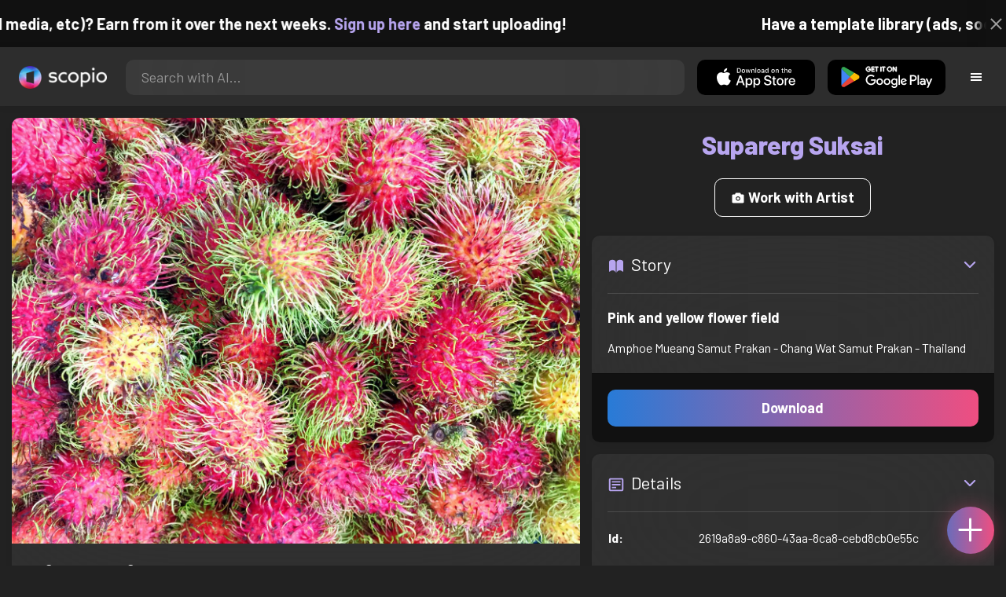

--- FILE ---
content_type: text/html; charset=utf-8
request_url: https://artist.scop.io/image/pink-and-yellow-flower-field-2
body_size: 28477
content:
<!DOCTYPE html><html lang="en"><head><meta charSet="utf-8"/><meta name="viewport" content="width=device-width"/><meta name="theme-color" content="#222222"/><meta property="og:url" content="https://scop.io"/><meta property="og:type" content="website"/><link rel="icon" href="/logo@2x.png"/><title>Pink and yellow flower field - Image from Suparerg Suksai - Scopio</title><meta name="robots" content="index,follow"/><meta name="description" content="Pink and yellow flower field"/><meta property="og:title" content="Pink and yellow flower field - Image from Suparerg Suksai - Scopio"/><meta property="og:description" content="Pink and yellow flower field"/><meta property="og:image" content="https://images.scop.io/422ff404-96b4-417e-8a93-dc6a49edad08/1500-9e5a9de8-f9a1-462f-8028-f420737627dc.jpg"/><meta property="og:image:alt" content="Pink and yellow flower field"/><meta property="og:image:secure_url" content="https://images.scop.io/422ff404-96b4-417e-8a93-dc6a49edad08/1500-9e5a9de8-f9a1-462f-8028-f420737627dc.jpg"/><meta property="og:image:width" content="3264"/><meta property="og:image:height" content="2448"/><meta name="next-head-count" content="16"/><meta name="facebook-domain-verification" content="p5w8w5jt8orna8f2x6hhn2hqosj9pt"/><script>
  !function(f,b,e,v,n,t,s)
  {if(f.fbq)return;n=f.fbq=function(){n.callMethod?
  n.callMethod.apply(n,arguments):n.queue.push(arguments)};
  if(!f._fbq)f._fbq=n;n.push=n;n.loaded=!0;n.version='2.0';
  n.queue=[];t=b.createElement(e);t.async=!0;
  t.src=v;s=b.getElementsByTagName(e)[0];
  s.parentNode.insertBefore(t,s)}(window, document,'script',
  'https://connect.facebook.net/en_US/fbevents.js');
  fbq('init', '372177889868976');
  fbq('track', 'PageView');
</script><noscript><img height="1" width="1" style="display:none" src="https://www.facebook.com/tr?id=372177889868976&amp;ev=PageView&amp;noscript=1"/></noscript><script>
  !function (w, d, t) {
    w.TiktokAnalyticsObject = t;
    var ttq = w[t] = w[t] || [];
    ttq.methods = ['page','track','identify','instances','debug','on','off','once','ready','setUserProperties','setVisitorProperties','reset'];
    ttq.setAndDefer = function (t, e) { t[e] = function () { t.push([e].concat(Array.prototype.slice.call(arguments, 0))); }; };
    for (var i = 0; i < ttq.methods.length; i++) ttq.setAndDefer(ttq, ttq.methods[i]);
    ttq.instance = function (t) { var e = ttq._i[t] || []; for (var n = 0; n < ttq.methods.length; n++) ttq.setAndDefer(e, ttq.methods[n]); return e; };
    ttq.load = function (e, n) { var i = 'https://analytics.tiktok.com/i18n/pixel/events.js'; ttq._t = ttq._t || {}; ttq._t[e] = +new Date(); ttq._o = ttq._o || {}; ttq._o[e] = n || {}; var o = d.createElement('script'); o.type = 'text/javascript'; o.async = true; o.src = i + '?sdkid=' + e + '&lib=' + t; var a = d.getElementsByTagName('script')[0]; a.parentNode.insertBefore(o, a); };
    ttq.load('D41N8QRC77U7N6DP7320');
    ttq.page();
  }(window, document, 'ttq');
</script><link rel="preload" href="/_next/static/media/727a5e5939c45715.p.woff2" as="font" type="font/woff2" crossorigin="anonymous"/><link rel="preload" href="/_next/static/media/da6e8409c2538de5.p.woff2" as="font" type="font/woff2" crossorigin="anonymous"/><link rel="preload" href="/_next/static/media/1ba0a863e6af8aeb.p.woff2" as="font" type="font/woff2" crossorigin="anonymous"/><link rel="preload" href="/_next/static/media/61d96c4884191721.p.woff2" as="font" type="font/woff2" crossorigin="anonymous"/><link rel="preload" href="/_next/static/media/b0bb26939bb40fdb.p.woff2" as="font" type="font/woff2" crossorigin="anonymous"/><link rel="preload" href="/_next/static/media/60c9b95e8d9e49be.p.woff2" as="font" type="font/woff2" crossorigin="anonymous"/><link rel="preload" href="/_next/static/media/6ad0344ed98ac2e9.p.woff2" as="font" type="font/woff2" crossorigin="anonymous"/><link rel="preload" href="/_next/static/media/cb8236635aff3c3e.p.woff2" as="font" type="font/woff2" crossorigin="anonymous"/><link rel="preload" href="/_next/static/media/b3a76c66cf7d6d7d.p.woff2" as="font" type="font/woff2" crossorigin="anonymous"/><link rel="preload" href="/_next/static/css/df714663431f7977.css" as="style"/><link rel="stylesheet" href="/_next/static/css/df714663431f7977.css" data-n-g=""/><noscript data-n-css=""></noscript><script defer="" nomodule="" src="/_next/static/chunks/polyfills-c67a75d1b6f99dc8.js"></script><script src="/_next/static/chunks/webpack-ec520ae71728b6e1.js" defer=""></script><script src="/_next/static/chunks/framework-5d22b1fdc4271279.js" defer=""></script><script src="/_next/static/chunks/main-9b9c71cc88868fb5.js" defer=""></script><script src="/_next/static/chunks/pages/_app-723dc32c63e720d1.js" defer=""></script><script src="/_next/static/chunks/2e3a845b-5ca589b06021e372.js" defer=""></script><script src="/_next/static/chunks/ebc70433-02c1a2abe71d3e57.js" defer=""></script><script src="/_next/static/chunks/3a17f596-9e9dbc8d4817eada.js" defer=""></script><script src="/_next/static/chunks/69480c19-9e41bdcd443a9057.js" defer=""></script><script src="/_next/static/chunks/4577d2ec-0e8368e85494243e.js" defer=""></script><script src="/_next/static/chunks/2553-85ed9a54a38eda07.js" defer=""></script><script src="/_next/static/chunks/6729-3397ec207fe2e679.js" defer=""></script><script src="/_next/static/chunks/4853-7f01277c436179d1.js" defer=""></script><script src="/_next/static/chunks/9947-21b9ca36ab7cdd9f.js" defer=""></script><script src="/_next/static/chunks/4621-a9ad52f241cf47c7.js" defer=""></script><script src="/_next/static/chunks/3062-4a8a304c86d2b370.js" defer=""></script><script src="/_next/static/chunks/7978-9c497d7bec410ff6.js" defer=""></script><script src="/_next/static/chunks/pages/image/%5Bhandle%5D-4796a3e874e63537.js" defer=""></script><script src="/_next/static/y80-kCI7MpZv9_n6KsqUg/_buildManifest.js" defer=""></script><script src="/_next/static/y80-kCI7MpZv9_n6KsqUg/_ssgManifest.js" defer=""></script><style data-styled="" data-styled-version="6.1.19">.faHhmg{padding:0px;}/*!sc*/
data-styled.g1[id="sc-85c25d-0"]{content:"faHhmg,"}/*!sc*/
.iKxwYt{padding-left:15px;padding-right:15px;width:100%;}/*!sc*/
data-styled.g2[id="sc-5323400-0"]{content:"iKxwYt,"}/*!sc*/
.hXwPwX{height:15px;min-height:15px;}/*!sc*/
data-styled.g3[id="sc-7a141d7-0"]{content:"hXwPwX,"}/*!sc*/
.brANfN{background-color:#222222;display:flex;justify-content:center;align-items:center;}/*!sc*/
data-styled.g4[id="sc-cc1b0b31-0"]{content:"brANfN,"}/*!sc*/
.lmAQss{width:100%;height:100%;border-radius:100%;background-size:cover;background-position:center;background-color:#FFFFFF22;}/*!sc*/
data-styled.g5[id="sc-cc1b0b31-1"]{content:"lmAQss,"}/*!sc*/
.dorytl{background-color:#2D2D2DAA;backdrop-filter:blur(100px);position:fixed;top:0px;bottom:0px;z-index:25000000;box-shadow:-1px 0px 10px #00000033;border-left:1px solid #ffffff0a;width:320px;max-width:100%;right:-320px;opacity:0;transition:right 300ms ease-in-out,opacity 300ms ease-in-out 300ms;overflow-y:scroll;overflow-x:hidden;scrollbar-width:none;-ms-overflow-style:none;}/*!sc*/
.dorytl::-webkit-scrollbar{width:0;height:0;}/*!sc*/
data-styled.g6[id="sc-2a0dd069-0"]{content:"dorytl,"}/*!sc*/
.jzjnAH{background-color:#00000066;position:fixed;top:0px;bottom:0px;left:0px;right:0px;z-index:20000000;transition:opacity 300ms ease-in-out;}/*!sc*/
data-styled.g9[id="sc-2a0dd069-3"]{content:"jzjnAH,"}/*!sc*/
.iTRjuW{cursor:pointer;margin:0px;width:30px;height:30px;border-radius:30px;display:flex;justify-content:center;align-items:center;border:none;background-color:transparent;color:#FFFFFF;}/*!sc*/
.iTRjuW:hover{background-color:#00000022;}/*!sc*/
.iTRjuW:active{transform:scale(0.95);}/*!sc*/
data-styled.g10[id="sc-2a0dd069-4"]{content:"iTRjuW,"}/*!sc*/
.cwnKJY{flex:1;display:flex;justify-content:center;align-items:center;font-weight:bold;}/*!sc*/
data-styled.g11[id="sc-2a0dd069-5"]{content:"cwnKJY,"}/*!sc*/
.kemofl{cursor:pointer;flex:1;text-align:center;font-weight:bold;padding:20px 10px;border-radius:10px;background-color:#00000000;}/*!sc*/
data-styled.g12[id="sc-243354b2-0"]{content:"kemofl,"}/*!sc*/
.hIjuny{background-color:#00000033;margin-bottom:10px;border-radius:80px;height:80px;width:80px;display:inline-flex;align-items:center;justify-content:center;font-size:60px;color:#FFFFFF99;box-shadow:0px 0px 0px 0px #B7A5EF;background-size:cover;background-position:center;transition:box-shadow 200ms ease-out;}/*!sc*/
data-styled.g13[id="sc-243354b2-1"]{content:"hIjuny,"}/*!sc*/
.daQMxJ{color:#B7A5EF;margin-bottom:8px;line-height:1;}/*!sc*/
data-styled.g14[id="sc-243354b2-2"]{content:"daQMxJ,"}/*!sc*/
.jbDYKT{line-height:1;font-size:small;}/*!sc*/
data-styled.g15[id="sc-243354b2-3"]{content:"jbDYKT,"}/*!sc*/
.fxefpp{position:absolute;padding:0px;left:0px;right:0px;}/*!sc*/
data-styled.g16[id="sc-3aa2150b-0"]{content:"fxefpp,"}/*!sc*/
.bndQHE{list-style:none;text-align:center;opacity:0;display:block;animation:djyxat 500ms ease forwards 0ms;}/*!sc*/
.eBQYJR{list-style:none;text-align:center;opacity:0;display:block;animation:djyxat 500ms ease forwards 50ms;}/*!sc*/
.ivAeUB{list-style:none;text-align:center;opacity:0;display:block;animation:djyxat 500ms ease forwards 100ms;}/*!sc*/
.xcXLc{list-style:none;text-align:center;opacity:0;display:block;animation:djyxat 500ms ease forwards 150ms;}/*!sc*/
.beBIFe{list-style:none;text-align:center;opacity:0;display:block;animation:djyxat 500ms ease forwards 200ms;}/*!sc*/
.gXHBQD{list-style:none;text-align:center;opacity:0;display:block;animation:djyxat 500ms ease forwards 250ms;}/*!sc*/
.blnDfD{list-style:none;text-align:center;opacity:0;display:block;animation:djyxat 500ms ease forwards 300ms;}/*!sc*/
.iKUzUS{list-style:none;text-align:center;opacity:0;display:block;animation:djyxat 500ms ease forwards 350ms;}/*!sc*/
.ijPXWM{list-style:none;text-align:center;opacity:0;display:block;animation:djyxat 500ms ease forwards 400ms;}/*!sc*/
.RzMtx{list-style:none;text-align:center;opacity:0;display:block;animation:djyxat 500ms ease forwards 450ms;}/*!sc*/
.iqBSxl{list-style:none;text-align:center;opacity:0;display:block;animation:djyxat 500ms ease forwards 500ms;}/*!sc*/
.Cbkis{list-style:none;text-align:center;opacity:0;display:block;animation:djyxat 500ms ease forwards 550ms;}/*!sc*/
.ZDwhO{list-style:none;text-align:center;opacity:0;display:block;animation:djyxat 500ms ease forwards 600ms;}/*!sc*/
.hcFOnT{list-style:none;text-align:center;opacity:0;display:block;animation:djyxat 500ms ease forwards 650ms;}/*!sc*/
.bgpqIn{list-style:none;text-align:center;opacity:0;display:block;animation:djyxat 500ms ease forwards 700ms;}/*!sc*/
.iHTJgS{list-style:none;text-align:center;opacity:0;display:none;}/*!sc*/
data-styled.g17[id="sc-3aa2150b-1"]{content:"bndQHE,eBQYJR,ivAeUB,xcXLc,beBIFe,gXHBQD,blnDfD,iKUzUS,ijPXWM,RzMtx,iqBSxl,Cbkis,ZDwhO,hcFOnT,bgpqIn,iHTJgS,"}/*!sc*/
.EDgof{width:100%;font-weight:bold;display:flex;justify-content:center;border-radius:10px;padding:15px 20px;cursor:pointer;transition:transform 200ms ease-in-out;color:#FFFFFF;z-index:100000000;}/*!sc*/
.EDgof:hover{background-color:#00000022;text-decoration:none!important;transform:scale(1.05);}/*!sc*/
.EDgof:active{transform:scale(0.95);}/*!sc*/
data-styled.g18[id="sc-3aa2150b-2"]{content:"EDgof,"}/*!sc*/
.ea-DUDc{position:relative;}/*!sc*/
data-styled.g19[id="sc-91da46db-0"]{content:"ea-DUDc,"}/*!sc*/
.gchIVB{display:flex;}/*!sc*/
data-styled.g20[id="sc-91da46db-1"]{content:"gchIVB,"}/*!sc*/
.RWUmz{padding:8px;position:absolute;top:0px;left:0px;right:0px;z-index:10000;height:75px;background-color:#2D2D2D;box-shadow:0px 1px 10px #00000011;}/*!sc*/
data-styled.g21[id="sc-61c3ad9e-0"]{content:"RWUmz,"}/*!sc*/
.gCbuSJ{display:flex;margin:auto;}/*!sc*/
data-styled.g22[id="sc-61c3ad9e-1"]{content:"gCbuSJ,"}/*!sc*/
.ciaGYn{height:75px;}/*!sc*/
data-styled.g23[id="sc-61c3ad9e-2"]{content:"ciaGYn,"}/*!sc*/
.jJYGrt{padding:8px;display:flex;align-items:center;}/*!sc*/
data-styled.g24[id="sc-61c3ad9e-3"]{content:"jJYGrt,"}/*!sc*/
.eGTUmr{padding:8px;flex:1;justify-content:center;align-items:center;}/*!sc*/
data-styled.g25[id="sc-61c3ad9e-4"]{content:"eGTUmr,"}/*!sc*/
.eotbmb{padding:8px;display:flex;align-items:center;}/*!sc*/
data-styled.g26[id="sc-61c3ad9e-5"]{content:"eotbmb,"}/*!sc*/
.ddbelh{display:flex;align-items:center;width:0px;display:flex;justify-content:center;align-items:center;overflow:hidden;transition:width 300ms ease;}/*!sc*/
data-styled.g27[id="sc-61c3ad9e-6"]{content:"ddbelh,"}/*!sc*/
.bbriCt{padding:8px;display:flex;align-items:center;}/*!sc*/
data-styled.g28[id="sc-61c3ad9e-7"]{content:"bbriCt,"}/*!sc*/
.iJlStX{display:flex;flex:1;height:100%;}/*!sc*/
data-styled.g29[id="sc-61c3ad9e-8"]{content:"iJlStX,"}/*!sc*/
.iVwcPA{display:flex;flex:1;padding:10px 20px;border-radius:10px;border:none;height:100%;outline:none;}/*!sc*/
.iVwcPA:focus{transform:300ms ease-in-out;box-shadow:0px 0px 0px 3px #B7A5EF66;}/*!sc*/
data-styled.g30[id="sc-61c3ad9e-9"]{content:"iVwcPA,"}/*!sc*/
.gUZfSM{width:150px;height:100%!important;background-color:black;border-radius:10px;border:none;color:white;cursor:pointer;}/*!sc*/
data-styled.g31[id="sc-61c3ad9e-10"]{content:"gUZfSM,"}/*!sc*/
.iNcWot{height:100%;width:45px;aspect-ratio:1;display:flex;justify-content:center;align-items:center;cursor:pointer;}/*!sc*/
.iNcWot:hover{opacity:0.8;}/*!sc*/
.iNcWot:active{opacity:0.5;}/*!sc*/
data-styled.g32[id="sc-61c3ad9e-11"]{content:"iNcWot,"}/*!sc*/
.LdvNM{display:flex;flex-direction:column;min-height:100vh;}/*!sc*/
data-styled.g33[id="sc-c6ac3502-0"]{content:"LdvNM,"}/*!sc*/
.drdvVd{font-weight:bold;border-radius:10px;padding:10px 20px;font-size:18px;width:none;border:none;pointer-events:auto;opacity:1;transition:opacity 200ms;}/*!sc*/
.drdvVd.glass-button{background:rgba(255, 255, 255, 0.1);backdrop-filter:blur(10px);-webkit-backdrop-filter:blur(10px);border:1px solid rgba(255, 255, 255, 0.2);box-shadow:0 2px 8px rgba(0, 0, 0, 0.2);color:#FFFFFF;}/*!sc*/
.drdvVd.glass-button:hover{background:rgba(255, 255, 255, 0.15);box-shadow:0 4px 12px rgba(0, 0, 0, 0.3);}/*!sc*/
.drdvVd.glass-button:active{box-shadow:0 2px 8px rgba(0, 0, 0, 0.2);}/*!sc*/
.fzsXKb{font-weight:bold;border-radius:10px;padding:10px 20px;font-size:18px;width:100%;border:none;pointer-events:auto;opacity:1;transition:opacity 200ms;}/*!sc*/
.fzsXKb.glass-button{background:rgba(255, 255, 255, 0.1);backdrop-filter:blur(10px);-webkit-backdrop-filter:blur(10px);border:1px solid rgba(255, 255, 255, 0.2);box-shadow:0 2px 8px rgba(0, 0, 0, 0.2);color:#FFFFFF;}/*!sc*/
.fzsXKb.glass-button:hover{background:rgba(255, 255, 255, 0.15);box-shadow:0 4px 12px rgba(0, 0, 0, 0.3);}/*!sc*/
.fzsXKb.glass-button:active{box-shadow:0 2px 8px rgba(0, 0, 0, 0.2);}/*!sc*/
data-styled.g34[id="sc-e74385ac-0"]{content:"drdvVd,fzsXKb,"}/*!sc*/
.jiWIKP{border:none;color:white;background-size:100%;background-image:linear-gradient(to right, #287BD7, #EF4E81);pointer-events:auto;animation:none;transition:background-size 0.5s ease-in-out,opacity 500ms!important;}/*!sc*/
@keyframes buttonLoadingAnimation{0%{box-shadow:0px 0px 30px -15px #EF4E81;background-size:100%;}50%{box-shadow:0px 0px 30px -15px #287BD7;background-size:150%;}100%{box-shadow:0px 0px 30px -15px #EF4E81;background-size:100%;}}/*!sc*/
@keyframes buttonHoverAnimation{0%{background-size:100%;}100%{background-size:150%;}}/*!sc*/
@keyframes buttonActiveAnimation{0%{background-size:150%;}100%{background-size:100%;}}/*!sc*/
.jiWIKP:hover{animation:buttonHoverAnimation 0.5s forwards;}/*!sc*/
.jiWIKP:active{animation:buttonActiveAnimation 0.25s forwards;}/*!sc*/
data-styled.g35[id="sc-e74385ac-1"]{content:"jiWIKP,"}/*!sc*/
.EGEqQ{border:1px solid #FFFFFF;color:#FFFFFF;background-color:transparent;transition:background-color 200ms,color 200ms;}/*!sc*/
.EGEqQ:hover{background-color:#FFFFFF33;color:#FFFFFF;}/*!sc*/
.EGEqQ:active{background-color:#FFFFFF44;color:#FFFFFF;}/*!sc*/
data-styled.g37[id="sc-e74385ac-3"]{content:"EGEqQ,"}/*!sc*/
html{scroll-behavior:smooth;}/*!sc*/
body{background-color:#222222;color:#FFFFFF;position:relative;}/*!sc*/
a{color:#B7A5EF;text-decoration:none!important;}/*!sc*/
a:hover{color:#B7A5EFCC;text-decoration:underline!important;}/*!sc*/
.text-primary{color:#B7A5EF!important;}/*!sc*/
.text-secondary{color:#EF4E81!important;}/*!sc*/
.card{backdrop-filter:blur(100px)!important;background-color:#FFFFFF11!important;border-radius:10px!important;border:none!important;box-shadow:0px 2px 12px -11px black!important;}/*!sc*/
.card-img{border-radius:10px 10px 0px 0px!important;}/*!sc*/
.card-header{border-radius:10px 10px 0px 0px!important;background-color:#2D2D2D!important;padding:20px!important;}/*!sc*/
.card-body{padding:20px!important;}/*!sc*/
.card-footer{border-radius:0px 0px 10px 10px!important;padding:20px!important;}/*!sc*/
table{background-color:transparent!important;}/*!sc*/
.modal-content{height:auto!important;margin:auto!important;}/*!sc*/
.cursor-pointer{cursor:pointer!important;}/*!sc*/
.text-color{color:#B7A5EF!important;}/*!sc*/
.text-muted{color:#FFFFFF99!important;}/*!sc*/
.scp-shadow{box-shadow:0px 5px 10px -10px black!important;}/*!sc*/
.scp-shadow-hover:hover{box-shadow:0px 5px 15px -10px black!important;}/*!sc*/
input:not([type="checkbox"]),select,textarea{appearance:none;-webkit-appearance:none;width:100%;color:#FFFFFF!important;background-color:#FFFFFF11!important;backdrop-filter:blur(100px);font-size:18px!important;display:flex;flex:1;padding:10px 20px!important;border:none!important;border-radius:10px!important;outline:none;transform:300ms ease-in-out!important;-ms-overflow-style:none;}/*!sc*/
input:not([type="checkbox"]):focus,select:focus,textarea:focus{transform:300ms ease-in-out!important;box-shadow:0px 0px 0px 3px #B7A5EF66!important;}/*!sc*/
input:not([type="checkbox"])::-webkit-scrollbar,select::-webkit-scrollbar,textarea::-webkit-scrollbar{width:0;height:0;}/*!sc*/
::placeholder{color:#FFFFFF77!important;}/*!sc*/
::-ms-input-placeholder{color:#FFFFFF77!important;}/*!sc*/
select.placeholder-selected{color:#FFFFFF77!important;}/*!sc*/
#nprogress .bar{background-color:#287BD7!important;background:linear-gradient(to right, #287BD7, #EF4E81);height:4px;border-radius:4px;z-index:100000000;}/*!sc*/
@media only screen and (max-width: 600px){#nprogress .bar{height:3px;border-radius:3px;}}/*!sc*/
#nprogress .peg{height:100%;width:40px;border-radius:100px;background:linear-gradient(to right, #FFFFFF00, #FFFFFFFF);box-shadow:2px 0px 2px 0px #FFFFFFAA;transform:rotate(0);}/*!sc*/
.multiple-values-highlight{font-weight:bold!important;text-shadow:0px 0px 10px #EF4E8199!important;}/*!sc*/
.modal-content{border-radius:10px!important;background-color:#2D2D2D!important;border:none;}/*!sc*/
.modal-header{border-bottom:1px solid #FFFFFF11;}/*!sc*/
.modal-open{overflow-y:scroll!important;overflow-x:hidden!important;padding-right:0px!important;scrollbar-width:none!important;}/*!sc*/
.text-danger{color:tomato!important;}/*!sc*/
iframe{right:600px!important;}/*!sc*/
data-styled.g40[id="sc-global-enBoQG1"]{content:"sc-global-enBoQG1,"}/*!sc*/
.cMdFnI{margin-top:auto;background-color:#111111;color:white;}/*!sc*/
data-styled.g41[id="sc-7b3f34a6-0"]{content:"cMdFnI,"}/*!sc*/
.oVxTl{padding:40px;background-color:#2D2D2D;}/*!sc*/
data-styled.g42[id="sc-7b3f34a6-1"]{content:"oVxTl,"}/*!sc*/
.gfMIgv{padding:40px;}/*!sc*/
data-styled.g43[id="sc-7b3f34a6-2"]{content:"gfMIgv,"}/*!sc*/
.fhyDSO{list-style:none;padding:0px;}/*!sc*/
data-styled.g44[id="sc-7b3f34a6-3"]{content:"fhyDSO,"}/*!sc*/
.cpQKOv{margin-bottom:10px;font-size:16px;}/*!sc*/
data-styled.g45[id="sc-7b3f34a6-4"]{content:"cpQKOv,"}/*!sc*/
.hsEgE{width:100%;background:none!important;background-color:#000000!important;}/*!sc*/
.hsEgE:hover{background-color:#000000dd!important;}/*!sc*/
.hsEgE:active{background-color:#000000!important;}/*!sc*/
data-styled.g46[id="sc-7b3f34a6-5"]{content:"hsEgE,"}/*!sc*/
.fZBia-D{position:fixed;width:60px;height:60px;right:15px;bottom:15px;z-index:1000000000;}/*!sc*/
data-styled.g58[id="sc-8f091726-0"]{content:"fZBia-D,"}/*!sc*/
.jCYQRG{user-select:none;width:100%;height:100%;border-radius:60px;box-shadow:0px 0px 30px -10px #EF4E81;display:flex;justify-content:center;align-items:center;cursor:pointer;transition:500ms;background-image:linear-gradient(to right, #287BD7 -50%, #EF4E81 100%);}/*!sc*/
@keyframes buttonHoverAnimation{0%{background-image:linear-gradient(to right, #287BD7 -50%, #EF4E81 100%);}100%{background-image:linear-gradient(to right, #287BD7 -100%, #EF4E81 100%);}}/*!sc*/
@keyframes buttonActiveAnimation{0%{background-size:100%;}100%{background-size:150%;}}/*!sc*/
.jCYQRG:hover{animation:buttonHoverAnimation 1s forwards;}/*!sc*/
.jCYQRG:active{animation:buttonActiveAnimation 1s forwards;}/*!sc*/
data-styled.g59[id="sc-8f091726-1"]{content:"jCYQRG,"}/*!sc*/
.gOINkQ{position:absolute;transition:200ms;z-index:-1;bottom:30px;right:30px;transform:scale(
		0
	);background-color:#2D2D2DAA;box-shadow:0px 2px 10px #222222;backdrop-filter:blur(50px);padding:15px;border-radius:10px;border:1px solid #FFFFFF11;transform-origin:100% 100%;width:200px;}/*!sc*/
data-styled.g60[id="sc-8f091726-2"]{content:"gOINkQ,"}/*!sc*/
.bKszla{padding:5px 10px;font-size:20px;text-align:center;border-radius:5px;cursor:pointer;}/*!sc*/
.bKszla:hover{background-color:#B7A5EF66;}/*!sc*/
data-styled.g61[id="sc-8f091726-3"]{content:"bKszla,"}/*!sc*/
.bSeYcd{transform:translateY(-2px);opacity:0.4;margin-right:5px;}/*!sc*/
data-styled.g62[id="sc-8f091726-4"]{content:"bSeYcd,"}/*!sc*/
.exvZzg{transform:translateY(-2px);opacity:0.4;margin-right:5px;}/*!sc*/
data-styled.g63[id="sc-8f091726-5"]{content:"exvZzg,"}/*!sc*/
.jFTCIH{transform:translateY(-2px);opacity:0.4;margin-right:5px;}/*!sc*/
data-styled.g64[id="sc-8f091726-6"]{content:"jFTCIH,"}/*!sc*/
.cNXQtV{background-color:#111111;position:absolute;height:60px;top:-60px;width:100%;color:white;display:flex;justify-content:center;align-items:center;font-weight:bold;font-size:20px;font-size:clamp(16px, 2vw, 20px);overflow:hidden;}/*!sc*/
data-styled.g65[id="sc-dc8bafc0-0"]{content:"cNXQtV,"}/*!sc*/
.dmRoff{box-shadow:0px 0px 10px 10px #111111;position:absolute;z-index:1000000;background-color:#111111;right:0px;top:0px;bottom:0px;display:flex;justify-content:center;align-items:center;aspect-ratio:1;cursor:pointer;color:#ffffff99;}/*!sc*/
.dmRoff:hover{color:#ffffffff;}/*!sc*/
.dmRoff:active{color:#ffffff99;}/*!sc*/
data-styled.g66[id="sc-dc8bafc0-1"]{content:"dmRoff,"}/*!sc*/
.bmGnQc{width:15px;min-width:15px;}/*!sc*/
data-styled.g71[id="sc-e74d31c1-0"]{content:"bmGnQc,"}/*!sc*/
.fmCQnc{width:100%;padding:0px 15px;display:flex;overflow-y:hidden;}/*!sc*/
.fmCQnc::-webkit-scrollbar{width:0.5rem;height:0px;}/*!sc*/
data-styled.g76[id="sc-837fd64e-0"]{content:"fmCQnc,"}/*!sc*/
.kuYKRb{display:flex;}/*!sc*/
data-styled.g77[id="sc-7362d475-0"]{content:"kuYKRb,"}/*!sc*/
.kXJAxR{flex:1;display:flex;align-items:center;}/*!sc*/
data-styled.g78[id="sc-7362d475-1"]{content:"kXJAxR,"}/*!sc*/
.kjIZGG{display:flex;align-items:center;}/*!sc*/
data-styled.g79[id="sc-7362d475-2"]{content:"kjIZGG,"}/*!sc*/
.bHpYgc{cursor:pointer;display:block;font-size:18px;padding:5px;border-radius:10px;transition:100ms linear;}/*!sc*/
.bHpYgc:hover{background-color:#00000011;}/*!sc*/
.bHpYgc:active{opacity:0.75;}/*!sc*/
data-styled.g80[id="sc-7362d475-3"]{content:"bHpYgc,"}/*!sc*/
.fdCkFA{cursor:pointer;font-size:22px;display:flex;justify-content:center;align-items:center;user-select:none;margin:0px 20px;padding:20px 0px;transition:border-bottom-color 200ms linear;border-bottom:1px solid #FFFFFF22;}/*!sc*/
data-styled.g81[id="sc-4ab6291e-0"]{content:"fdCkFA,"}/*!sc*/
.dBnGjF{border:solid 1px #FFFFFF99;color:#FFFFFF99;font-size:18px;display:inline-flex;border-radius:10px;padding:8px 16px;margin:2px;transition:100ms linear;cursor:pointer;}/*!sc*/
.dBnGjF:hover{text-decoration:none!important;background-color:#FFFFFF99;color:#222222;}/*!sc*/
data-styled.g88[id="sc-479b0573-0"]{content:"dBnGjF,"}/*!sc*/
.jPcaMP{display:flex;}/*!sc*/
data-styled.g89[id="sc-21f684f7-0"]{content:"jPcaMP,"}/*!sc*/
.iAVOUX{width:100%;display:flex;overflow-y:scroll;position:relative;}/*!sc*/
.iAVOUX::-webkit-scrollbar{width:0rem;height:0px;}/*!sc*/
data-styled.g90[id="sc-21f684f7-1"]{content:"iAVOUX,"}/*!sc*/
.VOiUx{background-color:#FFFFFF11;background-image:url(https://images.scop.io/e4f809f6-e49d-42bd-998f-1711d7424eef/320-8bb43440-082a-4a67-a096-8efc2feaf73d.jpg);border-radius:10px;background-position:center;background-size:cover;min-width:100px;width:100px;height:100px;object-fit:cover;margin:0px;}/*!sc*/
.iYGopS{background-color:#FFFFFF11;background-image:url(https://images.scop.io/f39fd36c-9e59-4e55-854b-8ad9495a7ae4/320-8397ef3f-0d58-44b2-a775-52a72d896af3.jpg);border-radius:10px;background-position:center;background-size:cover;min-width:100px;width:100px;height:100px;object-fit:cover;margin:0px;}/*!sc*/
.cpGrsm{background-color:#FFFFFF11;background-image:url(https://images.scop.io/ba6e01a7-16d0-4319-821b-f3e65670adc9/320-838f9b74-c5a0-4646-a751-233c110a83d6.jpg);border-radius:10px;background-position:center;background-size:cover;min-width:100px;width:100px;height:100px;object-fit:cover;margin:0px;}/*!sc*/
.edMdvt{background-color:#FFFFFF11;background-image:url(https://images.scop.io/4b102f31-4367-4a16-a8db-86f0bd66a217/320-5a0df659-c36b-475d-910a-cd5cbac25876.jpg);border-radius:10px;background-position:center;background-size:cover;min-width:100px;width:100px;height:100px;object-fit:cover;margin:0px;}/*!sc*/
.bFILGV{background-color:#FFFFFF11;background-image:url(https://images.scop.io/0356bc7a-0563-4cd9-b7f6-84de6302b37c/320-41605c3d-ac28-4189-b680-dfd6d9d5f8df.jpg);border-radius:10px;background-position:center;background-size:cover;min-width:100px;width:100px;height:100px;object-fit:cover;margin:0px;}/*!sc*/
.kiygib{background-color:#FFFFFF11;background-image:url(https://images.scop.io/43e0d5a1-d45d-45eb-af8a-dbe4e1b789c7/320-43eb170d-7bdd-4e21-a287-b5fd4b86337a.jpg);border-radius:10px;background-position:center;background-size:cover;min-width:100px;width:100px;height:100px;object-fit:cover;margin:0px;}/*!sc*/
.fQkbcH{background-color:#FFFFFF11;background-image:url(https://images.scop.io/eeb09bdc-01dc-4b3a-8625-bc1318c71863/320-7558699e-6cf3-469b-b8cc-7159ce1d8a92.jpg);border-radius:10px;background-position:center;background-size:cover;min-width:100px;width:100px;height:100px;object-fit:cover;margin:0px;}/*!sc*/
.dZnWoZ{background-color:#FFFFFF11;background-image:url(https://images.scop.io/9fbbdd51-ae47-498d-b3fb-1ccfe46efbd8/320-8b6c05a7-1520-4698-aec0-94f114a72274.jpg);border-radius:10px;background-position:center;background-size:cover;min-width:100px;width:100px;height:100px;object-fit:cover;margin:0px;}/*!sc*/
.daQGmu{background-color:#FFFFFF11;background-image:url(https://images.scop.io/9310c48f-98d6-40c2-9739-b2c27f550bc5/320-1eeb2657-1579-440e-8bbd-59aa60a3c10f.jpg);border-radius:10px;background-position:center;background-size:cover;min-width:100px;width:100px;height:100px;object-fit:cover;margin:0px;}/*!sc*/
.cWnCvu{background-color:#FFFFFF11;background-image:url(https://images.scop.io/b4479658-dac8-477f-b658-acb2a39b63d7/320-2837758f-aa9e-4e8d-94f5-60faf7a2fe1a.jpg);border-radius:10px;background-position:center;background-size:cover;min-width:100px;width:100px;height:100px;object-fit:cover;margin:0px;}/*!sc*/
.kBYqec{background-color:#FFFFFF11;background-image:url(https://images.scop.io/e4f809f6-e49d-42bd-998f-1711d7424eef/320-8a8f206b-10d7-4fa5-a642-8a2beb553ede.jpg);border-radius:10px;background-position:center;background-size:cover;min-width:100px;width:100px;height:100px;object-fit:cover;margin:0px;}/*!sc*/
.KVulC{background-color:#FFFFFF11;background-image:url(https://images.scop.io/e63a6441-a1d6-4067-8e6f-4e986ecbdb45/320-ccaec1be-e012-4587-a5d6-6b67435661e7.jpg);border-radius:10px;background-position:center;background-size:cover;min-width:100px;width:100px;height:100px;object-fit:cover;margin:0px;}/*!sc*/
.cQPtKA{background-color:#FFFFFF11;background-image:url(https://images.scop.io/d880922c-8fc3-4d82-a1e0-fa52f7dddcf8/320-5c8d5b10-aa33-4369-90cb-d12025f97eb4.jpg);border-radius:10px;background-position:center;background-size:cover;min-width:100px;width:100px;height:100px;object-fit:cover;margin:0px;}/*!sc*/
.dsOtDn{background-color:#FFFFFF11;background-image:url(https://images.scop.io/0356bc7a-0563-4cd9-b7f6-84de6302b37c/320-5ddd6a39-e8fe-47e2-b632-536029dc616b.jpg);border-radius:10px;background-position:center;background-size:cover;min-width:100px;width:100px;height:100px;object-fit:cover;margin:0px;}/*!sc*/
.kKSeDV{background-color:#FFFFFF11;background-image:url(https://images.scop.io/47453bb1-3c7d-49e4-9efa-c14eef140758/320-941f28dc-523d-40fa-85b2-350c91b7cec6.jpg);border-radius:10px;background-position:center;background-size:cover;min-width:100px;width:100px;height:100px;object-fit:cover;margin:0px;}/*!sc*/
.jWRsfo{background-color:#FFFFFF11;background-image:url(https://images.scop.io/f39fd36c-9e59-4e55-854b-8ad9495a7ae4/320-ed9c7567-7008-48f8-a1f6-719904511e2e.jpg);border-radius:10px;background-position:center;background-size:cover;min-width:100px;width:100px;height:100px;object-fit:cover;margin:0px;}/*!sc*/
.eYIvRB{background-color:#FFFFFF11;background-image:url(https://images.scop.io/f39fd36c-9e59-4e55-854b-8ad9495a7ae4/320-24028e50-eeff-4e34-99dd-a0c28ecbca45.jpg);border-radius:10px;background-position:center;background-size:cover;min-width:100px;width:100px;height:100px;object-fit:cover;margin:0px;}/*!sc*/
.dOBssv{background-color:#FFFFFF11;background-image:url(https://images.scop.io/1371490e-0861-4779-bd60-120c1ec2d858/320-1321cc83-3ffd-4f57-9911-00b626f7298b.jpg);border-radius:10px;background-position:center;background-size:cover;min-width:100px;width:100px;height:100px;object-fit:cover;margin:0px;}/*!sc*/
.CYhas{background-color:#FFFFFF11;background-image:url(https://images.scop.io/2f972c6c-12c0-45bd-b84a-41d34ee5e3a5/320-17040d20-41d5-4322-a44d-1570fd9aca4b.jpg);border-radius:10px;background-position:center;background-size:cover;min-width:100px;width:100px;height:100px;object-fit:cover;margin:0px;}/*!sc*/
.gdrvYV{background-color:#FFFFFF11;background-image:url(https://images.scop.io/47453bb1-3c7d-49e4-9efa-c14eef140758/320-fe5ca504-2593-4c66-8b51-9034dc9fb5d2.jpg);border-radius:10px;background-position:center;background-size:cover;min-width:100px;width:100px;height:100px;object-fit:cover;margin:0px;}/*!sc*/
.dtwwea{background-color:#FFFFFF11;background-image:url(https://images.scop.io/0356bc7a-0563-4cd9-b7f6-84de6302b37c/320-316b4914-6b33-4376-97b5-bb9c7931c8cf.jpg);border-radius:10px;background-position:center;background-size:cover;min-width:100px;width:100px;height:100px;object-fit:cover;margin:0px;}/*!sc*/
.fyITfM{background-color:#FFFFFF11;background-image:url(https://images.scop.io/47453bb1-3c7d-49e4-9efa-c14eef140758/320-c778e4f7-fdd8-410e-86a2-c38573d20491.jpg);border-radius:10px;background-position:center;background-size:cover;min-width:100px;width:100px;height:100px;object-fit:cover;margin:0px;}/*!sc*/
.UFVIN{background-color:#FFFFFF11;background-image:url(https://images.scop.io/f20c2b05-96d9-467b-8b40-f734fd19fbad/320-74e315b1-c7fd-48eb-9961-5539268cf846.jpg);border-radius:10px;background-position:center;background-size:cover;min-width:100px;width:100px;height:100px;object-fit:cover;margin:0px;}/*!sc*/
.gfWOsM{background-color:#FFFFFF11;background-image:url(https://images.scop.io/d683bc01-01f0-40cf-8e04-d4428d0d1d0e/320-bf8ace13-588c-4538-b7d7-5af2d5b1c538.jpg);border-radius:10px;background-position:center;background-size:cover;min-width:100px;width:100px;height:100px;object-fit:cover;margin:0px;}/*!sc*/
.sArTm{background-color:#FFFFFF11;background-image:url(https://images.scop.io/5843461b-43fb-4cd5-86b2-c2dbcb0aaaa0/320-cdffb7af-64fc-4f73-9035-58a9cf4faa36.jpg);border-radius:10px;background-position:center;background-size:cover;min-width:100px;width:100px;height:100px;object-fit:cover;margin:0px;}/*!sc*/
data-styled.g91[id="sc-21f684f7-2"]{content:"VOiUx,iYGopS,cpGrsm,edMdvt,bFILGV,kiygib,fQkbcH,dZnWoZ,daQGmu,cWnCvu,kBYqec,KVulC,cQPtKA,dsOtDn,kKSeDV,jWRsfo,eYIvRB,dOBssv,CYhas,gdrvYV,dtwwea,fyITfM,UFVIN,gfWOsM,sArTm,"}/*!sc*/
.qIZzU{font-weight:bold;display:inline-flex;justify-content:center;align-items:center;text-align:center;width:100px;height:100px;margin:0px;}/*!sc*/
.qIZzU:hover{text-decoration:none!important;background-color:#FFFFFF11;}/*!sc*/
data-styled.g93[id="sc-21f684f7-4"]{content:"qIZzU,"}/*!sc*/
.bbJYGp{color:#FFFFFF99;}/*!sc*/
data-styled.g94[id="sc-675b7ee6-0"]{content:"bbJYGp,"}/*!sc*/
.kwKbPK{max-height:400px;overflow:scroll;overflow-x:hidden;box-sizing:border-box;}/*!sc*/
.kwKbPK ::-webkit-scrollbar{display:none;}/*!sc*/
.kwKbPK>:last-child{margin-bottom:0px!important;}/*!sc*/
data-styled.g104[id="sc-c81bfea-0"]{content:"kwKbPK,"}/*!sc*/
.brfWed{background-color:#111111!important;color:white;}/*!sc*/
data-styled.g105[id="sc-c81bfea-1"]{content:"brfWed,"}/*!sc*/
@keyframes djyxat{0%{opacity:0;transform:translateX(400px);}100%{opacity:1;transform:translateX(0);}}/*!sc*/
data-styled.g107[id="sc-keyframes-djyxat"]{content:"djyxat,"}/*!sc*/
</style></head><body><div id="__next"><noscript><img height="1" width="1" style="display:none" src="https://www.facebook.com/tr?id=372177889868976&amp;ev=PageView&amp;noscript=1" alt=""/></noscript><div class="sc-c6ac3502-0 LdvNM __className_70f77c"><header class="sc-61c3ad9e-0 RWUmz"><div style="max-width:100%;margin:auto;width:100%" class=""><div class="sc-61c3ad9e-1 gCbuSJ"><div class="sc-61c3ad9e-3 jJYGrt"><a class="p-2" href="/"><img alt="Scopio Logo" srcSet="/_next/image?url=%2Fscopio-white%402x.png&amp;w=128&amp;q=75 1x, /_next/image?url=%2Fscopio-white%402x.png&amp;w=256&amp;q=75 2x" src="/_next/image?url=%2Fscopio-white%402x.png&amp;w=256&amp;q=75" width="112" height="28.8" decoding="async" data-nimg="1" class="d-none d-sm-flex cursor-pointer" loading="lazy" style="color:transparent"/><img alt="Scopio Logo" srcSet="/_next/image?url=%2Flogo%402x.png&amp;w=32&amp;q=75 1x, /_next/image?url=%2Flogo%402x.png&amp;w=64&amp;q=75 2x" src="/_next/image?url=%2Flogo%402x.png&amp;w=64&amp;q=75" width="28.8" height="28.8" decoding="async" data-nimg="1" class="d-flex d-sm-none cursor-pointer" loading="lazy" style="color:transparent"/></a></div><div class="sc-61c3ad9e-4 eGTUmr"><form class="sc-61c3ad9e-8 iJlStX"><input id="search-input" type="text" placeholder="Search with AI..." class="sc-61c3ad9e-9 iVwcPA"/></form></div><div class="sc-61c3ad9e-5 eotbmb d-none d-lg-flex"><button id="download-app-ios" class="sc-61c3ad9e-10 gUZfSM"><svg id="livetype" xmlns="http://www.w3.org/2000/svg" width="119.66407" height="40" viewBox="0 0 119.66407 40"><g><g id="_Group_" data-name="&lt;Group&gt;"><g id="_Group_2" data-name="&lt;Group&gt;"><g id="_Group_3" data-name="&lt;Group&gt;"><path id="_Path_" data-name="&lt;Path&gt;" d="M24.76888,20.30068a4.94881,4.94881,0,0,1,2.35656-4.15206,5.06566,5.06566,0,0,0-3.99116-2.15768c-1.67924-.17626-3.30719,1.00483-4.1629,1.00483-.87227,0-2.18977-.98733-3.6085-.95814a5.31529,5.31529,0,0,0-4.47292,2.72787c-1.934,3.34842-.49141,8.26947,1.3612,10.97608.9269,1.32535,2.01018,2.8058,3.42763,2.7533,1.38706-.05753,1.9051-.88448,3.5794-.88448,1.65876,0,2.14479.88448,3.591.8511,1.48838-.02416,2.42613-1.33124,3.32051-2.66914a10.962,10.962,0,0,0,1.51842-3.09251A4.78205,4.78205,0,0,1,24.76888,20.30068Z" fill="white"></path><path id="_Path_2" data-name="&lt;Path&gt;" d="M22.03725,12.21089a4.87248,4.87248,0,0,0,1.11452-3.49062,4.95746,4.95746,0,0,0-3.20758,1.65961,4.63634,4.63634,0,0,0-1.14371,3.36139A4.09905,4.09905,0,0,0,22.03725,12.21089Z" fill="white"></path></g></g><g><path d="M42.30227,27.13965h-4.7334l-1.13672,3.35645H34.42727l4.4834-12.418h2.083l4.4834,12.418H43.438ZM38.0591,25.59082h3.752l-1.84961-5.44727h-.05176Z" fill="white"></path><path d="M55.15969,25.96973c0,2.81348-1.50586,4.62109-3.77832,4.62109a3.0693,3.0693,0,0,1-2.84863-1.584h-.043v4.48438h-1.8584V21.44238H48.4302v1.50586h.03418a3.21162,3.21162,0,0,1,2.88281-1.60059C53.645,21.34766,55.15969,23.16406,55.15969,25.96973Zm-1.91016,0c0-1.833-.94727-3.03809-2.39258-3.03809-1.41992,0-2.375,1.23047-2.375,3.03809,0,1.82422.95508,3.0459,2.375,3.0459C52.30227,29.01563,53.24953,27.81934,53.24953,25.96973Z" fill="white"></path><path d="M65.12453,25.96973c0,2.81348-1.50586,4.62109-3.77832,4.62109a3.0693,3.0693,0,0,1-2.84863-1.584h-.043v4.48438h-1.8584V21.44238H58.395v1.50586h.03418A3.21162,3.21162,0,0,1,61.312,21.34766C63.60988,21.34766,65.12453,23.16406,65.12453,25.96973Zm-1.91016,0c0-1.833-.94727-3.03809-2.39258-3.03809-1.41992,0-2.375,1.23047-2.375,3.03809,0,1.82422.95508,3.0459,2.375,3.0459C62.26711,29.01563,63.21438,27.81934,63.21438,25.96973Z" fill="white"></path><path d="M71.71047,27.03613c.1377,1.23145,1.334,2.04,2.96875,2.04,1.56641,0,2.69336-.80859,2.69336-1.91895,0-.96387-.67969-1.541-2.28906-1.93652l-1.60937-.3877c-2.28027-.55078-3.33887-1.61719-3.33887-3.34766,0-2.14258,1.86719-3.61426,4.51855-3.61426,2.624,0,4.42285,1.47168,4.4834,3.61426h-1.876c-.1123-1.23926-1.13672-1.9873-2.63379-1.9873s-2.52148.75684-2.52148,1.8584c0,.87793.6543,1.39453,2.25488,1.79l1.36816.33594c2.54785.60254,3.60645,1.626,3.60645,3.44238,0,2.32324-1.85059,3.77832-4.79395,3.77832-2.75391,0-4.61328-1.4209-4.7334-3.667Z" fill="white"></path><path d="M83.34621,19.2998v2.14258h1.72168v1.47168H83.34621v4.99121c0,.77539.34473,1.13672,1.10156,1.13672a5.80752,5.80752,0,0,0,.61133-.043v1.46289a5.10351,5.10351,0,0,1-1.03223.08594c-1.833,0-2.54785-.68848-2.54785-2.44434V22.91406H80.16262V21.44238H81.479V19.2998Z" fill="white"></path><path d="M86.065,25.96973c0-2.84863,1.67773-4.63867,4.29395-4.63867,2.625,0,4.29492,1.79,4.29492,4.63867,0,2.85645-1.66113,4.63867-4.29492,4.63867C87.72609,30.6084,86.065,28.82617,86.065,25.96973Zm6.69531,0c0-1.9541-.89551-3.10742-2.40137-3.10742s-2.40039,1.16211-2.40039,3.10742c0,1.96191.89453,3.10645,2.40039,3.10645S92.76027,27.93164,92.76027,25.96973Z" fill="white"></path><path d="M96.18606,21.44238h1.77246v1.541h.043a2.1594,2.1594,0,0,1,2.17773-1.63574,2.86616,2.86616,0,0,1,.63672.06934v1.73828a2.59794,2.59794,0,0,0-.835-.1123,1.87264,1.87264,0,0,0-1.93652,2.083v5.37012h-1.8584Z" fill="white"></path><path d="M109.3843,27.83691c-.25,1.64355-1.85059,2.77148-3.89844,2.77148-2.63379,0-4.26855-1.76465-4.26855-4.5957,0-2.83984,1.64355-4.68164,4.19043-4.68164,2.50488,0,4.08008,1.7207,4.08008,4.46582v.63672h-6.39453v.1123a2.358,2.358,0,0,0,2.43555,2.56445,2.04834,2.04834,0,0,0,2.09082-1.27344Zm-6.28223-2.70215h4.52637a2.1773,2.1773,0,0,0-2.2207-2.29785A2.292,2.292,0,0,0,103.10207,25.13477Z" fill="white"></path></g></g></g><g id="_Group_4" data-name="&lt;Group&gt;"><g><path d="M37.82619,8.731a2.63964,2.63964,0,0,1,2.80762,2.96484c0,1.90625-1.03027,3.002-2.80762,3.002H35.67092V8.731Zm-1.22852,5.123h1.125a1.87588,1.87588,0,0,0,1.96777-2.146,1.881,1.881,0,0,0-1.96777-2.13379h-1.125Z" fill="white"></path><path d="M41.68068,12.44434a2.13323,2.13323,0,1,1,4.24707,0,2.13358,2.13358,0,1,1-4.24707,0Zm3.333,0c0-.97607-.43848-1.54687-1.208-1.54687-.77246,0-1.207.5708-1.207,1.54688,0,.98389.43457,1.55029,1.207,1.55029C44.57522,13.99463,45.01369,13.42432,45.01369,12.44434Z" fill="white"></path><path d="M51.57326,14.69775h-.92187l-.93066-3.31641h-.07031l-.92676,3.31641h-.91309l-1.24121-4.50293h.90137l.80664,3.436h.06641l.92578-3.436h.85254l.92578,3.436h.07031l.80273-3.436h.88867Z" fill="white"></path><path d="M53.85354,10.19482H54.709v.71533h.06641a1.348,1.348,0,0,1,1.34375-.80225,1.46456,1.46456,0,0,1,1.55859,1.6748v2.915h-.88867V12.00586c0-.72363-.31445-1.0835-.97168-1.0835a1.03294,1.03294,0,0,0-1.0752,1.14111v2.63428h-.88867Z" fill="white"></path><path d="M59.09377,8.437h.88867v6.26074h-.88867Z" fill="white"></path><path d="M61.21779,12.44434a2.13346,2.13346,0,1,1,4.24756,0,2.1338,2.1338,0,1,1-4.24756,0Zm3.333,0c0-.97607-.43848-1.54687-1.208-1.54687-.77246,0-1.207.5708-1.207,1.54688,0,.98389.43457,1.55029,1.207,1.55029C64.11232,13.99463,64.5508,13.42432,64.5508,12.44434Z" fill="white"></path><path d="M66.4009,13.42432c0-.81055.60352-1.27783,1.6748-1.34424l1.21973-.07031v-.38867c0-.47559-.31445-.74414-.92187-.74414-.49609,0-.83984.18213-.93848.50049h-.86035c.09082-.77344.81836-1.26953,1.83984-1.26953,1.12891,0,1.76563.562,1.76563,1.51318v3.07666h-.85547v-.63281h-.07031a1.515,1.515,0,0,1-1.35254.707A1.36026,1.36026,0,0,1,66.4009,13.42432Zm2.89453-.38477v-.37646l-1.09961.07031c-.62012.0415-.90137.25244-.90137.64941,0,.40527.35156.64111.835.64111A1.0615,1.0615,0,0,0,69.29543,13.03955Z" fill="white"></path><path d="M71.34816,12.44434c0-1.42285.73145-2.32422,1.86914-2.32422a1.484,1.484,0,0,1,1.38086.79h.06641V8.437h.88867v6.26074h-.85156v-.71143h-.07031a1.56284,1.56284,0,0,1-1.41406.78564C72.0718,14.772,71.34816,13.87061,71.34816,12.44434Zm.918,0c0,.95508.4502,1.52979,1.20313,1.52979.749,0,1.21191-.583,1.21191-1.52588,0-.93848-.46777-1.52979-1.21191-1.52979C72.72121,10.91846,72.26613,11.49707,72.26613,12.44434Z" fill="white"></path><path d="M79.23,12.44434a2.13323,2.13323,0,1,1,4.24707,0,2.13358,2.13358,0,1,1-4.24707,0Zm3.333,0c0-.97607-.43848-1.54687-1.208-1.54687-.77246,0-1.207.5708-1.207,1.54688,0,.98389.43457,1.55029,1.207,1.55029C82.12453,13.99463,82.563,13.42432,82.563,12.44434Z" fill="white"></path><path d="M84.66945,10.19482h.85547v.71533h.06641a1.348,1.348,0,0,1,1.34375-.80225,1.46456,1.46456,0,0,1,1.55859,1.6748v2.915H87.605V12.00586c0-.72363-.31445-1.0835-.97168-1.0835a1.03294,1.03294,0,0,0-1.0752,1.14111v2.63428h-.88867Z" fill="white"></path><path d="M93.51516,9.07373v1.1416h.97559v.74854h-.97559V13.2793c0,.47168.19434.67822.63672.67822a2.96657,2.96657,0,0,0,.33887-.02051v.74023a2.9155,2.9155,0,0,1-.4834.04541c-.98828,0-1.38184-.34766-1.38184-1.21582v-2.543h-.71484v-.74854h.71484V9.07373Z" fill="white"></path><path d="M95.70461,8.437h.88086v2.48145h.07031a1.3856,1.3856,0,0,1,1.373-.80664,1.48339,1.48339,0,0,1,1.55078,1.67871v2.90723H98.69v-2.688c0-.71924-.335-1.0835-.96289-1.0835a1.05194,1.05194,0,0,0-1.13379,1.1416v2.62988h-.88867Z" fill="white"></path><path d="M104.76125,13.48193a1.828,1.828,0,0,1-1.95117,1.30273A2.04531,2.04531,0,0,1,100.73,12.46045a2.07685,2.07685,0,0,1,2.07617-2.35254c1.25293,0,2.00879.856,2.00879,2.27V12.688h-3.17969v.0498a1.1902,1.1902,0,0,0,1.19922,1.29,1.07934,1.07934,0,0,0,1.07129-.5459Zm-3.126-1.45117h2.27441a1.08647,1.08647,0,0,0-1.1084-1.1665A1.15162,1.15162,0,0,0,101.63527,12.03076Z" fill="white"></path></g></g></svg></button></div><div class="sc-61c3ad9e-5 eotbmb d-none d-lg-flex"><button id="download-app-android" class="sc-61c3ad9e-10 gUZfSM"><svg viewBox="10 10 135 40" xmlns="http://www.w3.org/2000/svg" width="100%" height="40"><g fill="#fff"><path d="M57.42 20.24c0 .84-.25 1.51-.75 2-.56.59-1.29.89-2.2.89-.87 0-1.61-.3-2.21-.9s-.9-1.35-.9-2.23.3-1.63.9-2.23 1.34-.91 2.21-.91c.44 0 .86.08 1.25.23.39.16.71.38.96.66l-.55.55c-.18-.22-.42-.4-.72-.52a2.29 2.29 0 0 0-.94-.19c-.65 0-1.21.23-1.66.68-.45.46-.67 1.03-.67 1.72s.22 1.26.67 1.72c.45.45 1 .68 1.66.68.6 0 1.09-.17 1.49-.5s.63-.8.69-1.38h-2.18v-.72h2.91c.02.16.04.31.04.45zM62.03 17v.74H59.3v1.9h2.46v.72H59.3v1.9h2.73V23h-3.5v-6zM65.28 17.74V23h-.77v-5.26h-1.68V17h4.12v.74zM70.71 23h-.77v-6h.77zM74.13 17.74V23h-.77v-5.26h-1.68V17h4.12v.74zM84.49 20c0 .89-.3 1.63-.89 2.23-.6.6-1.33.9-2.2.9s-1.6-.3-2.2-.9c-.59-.6-.89-1.34-.89-2.23s.3-1.63.89-2.23 1.32-.91 2.2-.91c.87 0 1.6.3 2.2.91s.89 1.35.89 2.23zm-5.38 0c0 .69.22 1.27.65 1.72.44.45.99.68 1.64.68s1.2-.23 1.63-.68c.44-.45.66-1.02.66-1.72s-.22-1.27-.66-1.72-.98-.68-1.63-.68-1.2.23-1.64.68c-.43.45-.65 1.03-.65 1.72zM86.34 23h-.77v-6h.94l2.92 4.67h.03l-.03-1.16V17h.77v6h-.8l-3.05-4.89h-.03l.03 1.16V23z" stroke="#fff"></path><path d="M78.14 31.75c-2.35 0-4.27 1.79-4.27 4.25 0 2.45 1.92 4.25 4.27 4.25s4.27-1.8 4.27-4.25c0-2.46-1.92-4.25-4.27-4.25zm0 6.83c-1.29 0-2.4-1.06-2.4-2.58 0-1.53 1.11-2.58 2.4-2.58s2.4 1.05 2.4 2.58c0 1.52-1.12 2.58-2.4 2.58zm-9.32-6.83c-2.35 0-4.27 1.79-4.27 4.25 0 2.45 1.92 4.25 4.27 4.25s4.27-1.8 4.27-4.25c0-2.46-1.92-4.25-4.27-4.25zm0 6.83c-1.29 0-2.4-1.06-2.4-2.58 0-1.53 1.11-2.58 2.4-2.58s2.4 1.05 2.4 2.58c0 1.52-1.11 2.58-2.4 2.58zm-11.08-5.52v1.8h4.32c-.13 1.01-.47 1.76-.98 2.27-.63.63-1.61 1.32-3.33 1.32-2.66 0-4.74-2.14-4.74-4.8s2.08-4.8 4.74-4.8c1.43 0 2.48.56 3.25 1.29l1.27-1.27c-1.08-1.03-2.51-1.82-4.53-1.82-3.64 0-6.7 2.96-6.7 6.61 0 3.64 3.06 6.61 6.7 6.61 1.97 0 3.45-.64 4.61-1.85 1.19-1.19 1.56-2.87 1.56-4.22 0-.42-.03-.81-.1-1.13h-6.07zm45.31 1.4c-.35-.95-1.43-2.71-3.64-2.71-2.19 0-4.01 1.72-4.01 4.25 0 2.38 1.8 4.25 4.22 4.25 1.95 0 3.08-1.19 3.54-1.88l-1.45-.97c-.48.71-1.14 1.18-2.09 1.18s-1.63-.43-2.06-1.29l5.69-2.35zm-5.8 1.42c-.05-1.64 1.27-2.48 2.22-2.48.74 0 1.37.37 1.58.9zM92.63 40h1.87V27.5h-1.87zm-3.06-7.3h-.07c-.42-.5-1.22-.95-2.24-.95-2.13 0-4.08 1.87-4.08 4.27 0 2.38 1.95 4.24 4.08 4.24 1.01 0 1.82-.45 2.24-.97h.06v.61c0 1.63-.87 2.5-2.27 2.5-1.14 0-1.85-.82-2.14-1.51l-1.63.68c.47 1.13 1.71 2.51 3.77 2.51 2.19 0 4.04-1.29 4.04-4.43v-7.64h-1.77v.69zm-2.15 5.88c-1.29 0-2.37-1.08-2.37-2.56 0-1.5 1.08-2.59 2.37-2.59 1.27 0 2.27 1.1 2.27 2.59.01 1.48-.99 2.56-2.27 2.56zm24.39-11.08h-4.47V40h1.87v-4.74h2.61c2.07 0 4.1-1.5 4.1-3.88-.01-2.38-2.05-3.88-4.11-3.88zm.04 6.02h-2.65v-4.29h2.65c1.4 0 2.19 1.16 2.19 2.14s-.79 2.15-2.19 2.15zm11.54-1.79c-1.35 0-2.75.6-3.33 1.91l1.66.69c.35-.69 1.01-.92 1.7-.92.96 0 1.95.58 1.96 1.61v.13c-.34-.19-1.06-.48-1.95-.48-1.79 0-3.6.98-3.6 2.81 0 1.67 1.46 2.75 3.1 2.75 1.25 0 1.95-.56 2.38-1.22h.06v.96h1.8v-4.79c.01-2.21-1.65-3.45-3.78-3.45zm-.23 6.85c-.61 0-1.46-.31-1.46-1.06 0-.96 1.06-1.33 1.98-1.33.82 0 1.21.18 1.7.42a2.257 2.257 0 0 1-2.22 1.97zM133.74 32l-2.14 5.42h-.06L129.32 32h-2.01l3.33 7.58-1.9 4.21h1.95L135.82 32zm-16.8 8h1.87V27.5h-1.87z"></path></g><path d="M30.72 29.42l-10.65 11.3v.01a2.877 2.877 0 0 0 4.24 1.73l.03-.02 11.98-6.91z" fill="#ea4335"></path><path d="M41.49 27.5l-.01-.01-5.17-3-5.83 5.19 5.85 5.85 5.15-2.97a2.88 2.88 0 0 0 .01-5.06z" fill="#fbbc04"></path><path d="M20.07 19.28c-.06.24-.1.48-.1.74v19.97c0 .26.03.5.1.74l11.01-11.01z" fill="#4285f4"></path><path d="M30.8 30l5.51-5.51-11.97-6.94a2.889 2.889 0 0 0-4.27 1.72z" fill="#34a853"></path></svg></button></div><div class="sc-61c3ad9e-6 ddbelh"><a href="/contributor/account"><div style="width:40px;height:40px;border-radius:40px;padding:3px;transition:300ms ease;transform:scale(0)" title="Contributor Account" class="sc-cc1b0b31-0 brANfN"><div style="background-image:url(/avatar.png)" class="sc-cc1b0b31-1 lmAQss"></div></div></a></div><div class="sc-61c3ad9e-6 ddbelh"><a href="/customer/account"><div style="width:40px;height:40px;border-radius:40px;padding:3px;transition:300ms ease;transform:scale(0)" title="Customer Account" class="sc-cc1b0b31-0 brANfN"><div style="background-image:url(/avatar.png)" class="sc-cc1b0b31-1 lmAQss"></div></div></a></div><div class="sc-61c3ad9e-7 bbriCt"><div id="header-menu" class="sc-61c3ad9e-11 iNcWot"><svg stroke="currentColor" fill="currentColor" stroke-width="0" viewBox="0 0 512 512" height="1em" width="1em" xmlns="http://www.w3.org/2000/svg"><path d="M32 96v64h448V96H32zm0 128v64h448v-64H32zm0 128v64h448v-64H32z"></path></svg></div></div></div></div></header><div width="320" class="sc-2a0dd069-0 dorytl"><div class="sc-7a141d7-0 hXwPwX"></div><div style="display:flex" class="sc-5323400-0 iKxwYt"><div class="sc-2a0dd069-4 iTRjuW"><svg stroke="currentColor" fill="currentColor" stroke-width="0" viewBox="0 0 24 24" height="1em" width="1em" xmlns="http://www.w3.org/2000/svg"><path fill="none" stroke-width="2" d="M3,3 L21,21 M3,21 L21,3"></path></svg></div><div class="sc-2a0dd069-5 cwnKJY">Manage Accounts</div></div><div class="sc-7a141d7-0 hXwPwX"></div><div class="sc-5323400-0 iKxwYt"><div class="sc-91da46db-1 gchIVB"><div class="sc-243354b2-0 kemofl"><div style="background-image:url(&quot;&quot;)" class="sc-243354b2-1 hIjuny"><svg stroke="currentColor" fill="currentColor" stroke-width="0" viewBox="0 0 24 24" style="transform:rotate(0deg);transition:transform 200ms ease" height="1em" width="1em" xmlns="http://www.w3.org/2000/svg"><path d="M11.75 4.5a.75.75 0 0 1 .75.75V11h5.75a.75.75 0 0 1 0 1.5H12.5v5.75a.75.75 0 0 1-1.5 0V12.5H5.25a.75.75 0 0 1 0-1.5H11V5.25a.75.75 0 0 1 .75-.75Z"></path></svg></div><div class="sc-243354b2-2 daQMxJ">Add</div><div class="sc-243354b2-3 jbDYKT">Contributor<br/>Account</div></div><div class="sc-243354b2-0 kemofl"><div style="background-image:url(&quot;&quot;)" class="sc-243354b2-1 hIjuny"><svg stroke="currentColor" fill="currentColor" stroke-width="0" viewBox="0 0 24 24" style="transform:rotate(0deg);transition:transform 200ms ease" height="1em" width="1em" xmlns="http://www.w3.org/2000/svg"><path d="M11.75 4.5a.75.75 0 0 1 .75.75V11h5.75a.75.75 0 0 1 0 1.5H12.5v5.75a.75.75 0 0 1-1.5 0V12.5H5.25a.75.75 0 0 1 0-1.5H11V5.25a.75.75 0 0 1 .75-.75Z"></path></svg></div><div class="sc-243354b2-2 daQMxJ">Add</div><div class="sc-243354b2-3 jbDYKT">Customer<br/>Account</div></div></div><div class="sc-7a141d7-0 hXwPwX"></div><div class="sc-91da46db-0 ea-DUDc"><ul class="sc-3aa2150b-0 fxefpp"><li class="sc-3aa2150b-1 bndQHE"><a class="sc-3aa2150b-2 EDgof" href="/sign-in">Sign In</a></li><li class="sc-3aa2150b-1 eBQYJR"><a class="sc-3aa2150b-2 EDgof" href="/sign-up">Sign Up</a></li><li class="sc-3aa2150b-1 ivAeUB"><a class="sc-3aa2150b-2 EDgof" href="/hire">Start your Project</a></li><li class="sc-3aa2150b-1 xcXLc"><a class="sc-3aa2150b-2 EDgof" href="/pricing">Pricing</a></li><li class="sc-3aa2150b-1 beBIFe"><a class="sc-3aa2150b-2 EDgof" href="https://scop.io/pages/submit">Submit Images </a></li><li class="sc-3aa2150b-1 gXHBQD"><a class="sc-3aa2150b-2 EDgof" href="/contact">Contact Us</a></li><li class="sc-3aa2150b-1 blnDfD"><a class="sc-3aa2150b-2 EDgof" href="https://scop.io/pages/who-we-are">About</a></li><li class="sc-3aa2150b-1 iKUzUS"><a class="sc-3aa2150b-2 EDgof" href="https://scop.io/pages/order-our-historical-book-on-covid">Order #1 new release on Amazon: The Year Time Stopped Book</a></li><li class="sc-3aa2150b-1 ijPXWM"><a class="sc-3aa2150b-2 EDgof" href="https://ifwomen.scop.io">If Women Book</a></li><li class="sc-3aa2150b-1 RzMtx"><a class="sc-3aa2150b-2 EDgof" href="https://scop.io/pages/help-faq">Buyer FAQ</a></li><li class="sc-3aa2150b-1 iqBSxl"><a class="sc-3aa2150b-2 EDgof" href="https://scop.io/pages/community">Community</a></li><li class="sc-3aa2150b-1 Cbkis"><a class="sc-3aa2150b-2 EDgof" href="https://scop.io/pages/scopio-press">Press</a></li><li class="sc-3aa2150b-1 ZDwhO"><a class="sc-3aa2150b-2 EDgof" href="https://scop.io/pages/welcome-to-the-authentic-photographer-audio-experience">Listen to The Authentic Photographer Podcast</a></li><li class="sc-3aa2150b-1 hcFOnT"><a class="sc-3aa2150b-2 EDgof" href="https://scop.io/blogs/blog">Blog</a></li><li class="sc-3aa2150b-1 bgpqIn"><a class="sc-3aa2150b-2 EDgof" href="https://scop.io/collections">Collections</a></li><div class="sc-7a141d7-0 hXwPwX"></div></ul><ul class="sc-3aa2150b-0 fxefpp"><li class="sc-3aa2150b-1 iHTJgS"><a class="sc-3aa2150b-2 EDgof" href="/contributor/sign-in">Sign In</a></li><li class="sc-3aa2150b-1 iHTJgS"><a class="sc-3aa2150b-2 EDgof" href="/contributor/sign-up">Sign Up</a></li><div class="sc-7a141d7-0 hXwPwX"></div></ul><ul class="sc-3aa2150b-0 fxefpp"><li class="sc-3aa2150b-1 iHTJgS"><a class="sc-3aa2150b-2 EDgof" href="/customer/sign-in">Sign In</a></li><li class="sc-3aa2150b-1 iHTJgS"><a class="sc-3aa2150b-2 EDgof" href="/customer/sign-up">Sign Up</a></li><div class="sc-7a141d7-0 hXwPwX"></div></ul></div></div><div class="sc-7a141d7-0 hXwPwX"></div></div><div style="opacity:0;pointer-events:none" class="sc-2a0dd069-3 jzjnAH"></div><div class="sc-61c3ad9e-2 ciaGYn"></div><div class="sc-85c25d-0 faHhmg"><div class="sc-dc8bafc0-0 cNXQtV"><div class="sc-dc8bafc0-1 dmRoff"><svg stroke="currentColor" fill="currentColor" stroke-width="0" viewBox="0 0 24 24" class="sc-dc8bafc0-2 iyEgPn" height="25" width="25" xmlns="http://www.w3.org/2000/svg"><path fill="none" d="M0 0h24v24H0z"></path><path d="M19 6.41 17.59 5 12 10.59 6.41 5 5 6.41 10.59 12 5 17.59 6.41 19 12 13.41 17.59 19 19 17.59 13.41 12z"></path></svg></div></div><div style="box-sizing:border-box;position:relative;margin-left:auto;margin-right:auto;padding-left:15px;padding-right:15px"><div class="sc-7a141d7-0 hXwPwX"></div><div style="margin-left:-7.5px;margin-right:-7.5px;display:flex;flex-grow:0;flex-shrink:0;align-items:normal;justify-content:flex-start;flex-direction:row;flex-wrap:wrap"><div style="box-sizing:border-box;min-height:1px;position:relative;padding-left:7.5px;padding-right:7.5px;width:58.333333333333336%;flex-basis:58.333333333333336%;flex-grow:0;flex-shrink:0;max-width:58.333333333333336%;margin-left:0%;right:auto;left:auto"><div style="overflow:hidden" class="card"><div id="image" style="background-size:cover;background-image:url(https://images.scop.io/422ff404-96b4-417e-8a93-dc6a49edad08/1500-9e5a9de8-f9a1-462f-8028-f420737627dc.jpg);width:100%;padding-top:75%"></div><div class="card-body"><div class="d-flex align-items-center" style="font-size:18px"><div class="me-4"><svg stroke="currentColor" fill="currentColor" stroke-width="0" viewBox="0 0 1024 1024" height="1em" width="1em" xmlns="http://www.w3.org/2000/svg"><path d="M396 512a112 112 0 1 0 224 0 112 112 0 1 0-224 0zm546.2-25.8C847.4 286.5 704.1 186 512 186c-192.2 0-335.4 100.5-430.2 300.3a60.3 60.3 0 0 0 0 51.5C176.6 737.5 319.9 838 512 838c192.2 0 335.4-100.5 430.2-300.3 7.7-16.2 7.7-35 0-51.5zM508 688c-97.2 0-176-78.8-176-176s78.8-176 176-176 176 78.8 176 176-78.8 176-176 176z"></path></svg> <b>0</b> <span class="d-none d-xl-inline">Views</span></div><div><svg stroke="currentColor" fill="currentColor" stroke-width="0" viewBox="0 0 1024 1024" height="1em" width="1em" xmlns="http://www.w3.org/2000/svg"><path d="M505.7 661a8 8 0 0 0 12.6 0l112-141.7c4.1-5.2.4-12.9-6.3-12.9h-74.1V168c0-4.4-3.6-8-8-8h-60c-4.4 0-8 3.6-8 8v338.3H400c-6.7 0-10.4 7.7-6.3 12.9l112 141.8zM878 626h-60c-4.4 0-8 3.6-8 8v154H214V634c0-4.4-3.6-8-8-8h-60c-4.4 0-8 3.6-8 8v198c0 17.7 14.3 32 32 32h684c17.7 0 32-14.3 32-32V634c0-4.4-3.6-8-8-8z"></path></svg> <b>0</b> <span class="d-none d-xl-inline">Downloads</span></div><div style="flex:1"></div></div><hr class="sc-675b7ee6-0 bbJYGp"/><div class="sc-21f684f7-0 jPcaMP"><div class="sc-21f684f7-1 iAVOUX"><a href="/image/brown-and-gray-brick-wall-60"><div src="https://images.scop.io/e4f809f6-e49d-42bd-998f-1711d7424eef/320-8bb43440-082a-4a67-a096-8efc2feaf73d.jpg" class="sc-21f684f7-2 VOiUx"></div></a><div class="sc-e74d31c1-0 bmGnQc"></div><a href="/image/green-fruits-on-brown-wooden-table-4"><div src="https://images.scop.io/f39fd36c-9e59-4e55-854b-8ad9495a7ae4/320-8397ef3f-0d58-44b2-a775-52a72d896af3.jpg" class="sc-21f684f7-2 iYGopS"></div></a><div class="sc-e74d31c1-0 bmGnQc"></div><a href="/image/green-fern-plant-on-brown-soil-5"><div src="https://images.scop.io/ba6e01a7-16d0-4319-821b-f3e65670adc9/320-838f9b74-c5a0-4646-a751-233c110a83d6.jpg" class="sc-21f684f7-2 cpGrsm"></div></a><div class="sc-e74d31c1-0 bmGnQc"></div><a href="/image/gray-concrete-staircase-with-yellow-and-white-paint"><div src="https://images.scop.io/4b102f31-4367-4a16-a8db-86f0bd66a217/320-5a0df659-c36b-475d-910a-cd5cbac25876.jpg" class="sc-21f684f7-2 edMdvt"></div></a><div class="sc-e74d31c1-0 bmGnQc"></div><a href="/image/white-and-brown-wooden-cabinet-10"><div src="https://images.scop.io/0356bc7a-0563-4cd9-b7f6-84de6302b37c/320-41605c3d-ac28-4189-b680-dfd6d9d5f8df.jpg" class="sc-21f684f7-2 bFILGV"></div></a><div class="sc-e74d31c1-0 bmGnQc"></div><a href="/image/stylish-colorful-women-clothes-on-rack-for-sale"><div src="https://images.scop.io/43e0d5a1-d45d-45eb-af8a-dbe4e1b789c7/320-43eb170d-7bdd-4e21-a287-b5fd4b86337a.jpg" class="sc-21f684f7-2 kiygib"></div></a><div class="sc-e74d31c1-0 bmGnQc"></div><a href="/image/black-and-white-stripe-textile-8"><div src="https://images.scop.io/eeb09bdc-01dc-4b3a-8625-bc1318c71863/320-7558699e-6cf3-469b-b8cc-7159ce1d8a92.jpg" class="sc-21f684f7-2 fQkbcH"></div></a><div class="sc-e74d31c1-0 bmGnQc"></div><a href="/image/white-round-plastic-tool-on-brown-concrete-hole"><div src="https://images.scop.io/9fbbdd51-ae47-498d-b3fb-1ccfe46efbd8/320-8b6c05a7-1520-4698-aec0-94f114a72274.jpg" class="sc-21f684f7-2 dZnWoZ"></div></a><div class="sc-e74d31c1-0 bmGnQc"></div><a href="/image/green-trees-under-blue-sky-560"><div src="https://images.scop.io/9310c48f-98d6-40c2-9739-b2c27f550bc5/320-1eeb2657-1579-440e-8bbd-59aa60a3c10f.jpg" class="sc-21f684f7-2 daQGmu"></div></a><div class="sc-e74d31c1-0 bmGnQc"></div><a href="/image/blue-city-bikes-parked-on-gray-concrete-pavement"><div src="https://images.scop.io/b4479658-dac8-477f-b658-acb2a39b63d7/320-2837758f-aa9e-4e8d-94f5-60faf7a2fe1a.jpg" class="sc-21f684f7-2 cWnCvu"></div></a><div class="sc-e74d31c1-0 bmGnQc"></div><a href="/image/brown-and-gray-round-concrete-wall"><div src="https://images.scop.io/e4f809f6-e49d-42bd-998f-1711d7424eef/320-8a8f206b-10d7-4fa5-a642-8a2beb553ede.jpg" class="sc-21f684f7-2 kBYqec"></div></a><div class="sc-e74d31c1-0 bmGnQc"></div><a href="/image/white-wooden-stick-on-pink-textile"><div src="https://images.scop.io/e63a6441-a1d6-4067-8e6f-4e986ecbdb45/320-ccaec1be-e012-4587-a5d6-6b67435661e7.jpg" class="sc-21f684f7-2 KVulC"></div></a><div class="sc-e74d31c1-0 bmGnQc"></div><a href="/image/person-holding-yellow-m-ms-balloon"><div src="https://images.scop.io/d880922c-8fc3-4d82-a1e0-fa52f7dddcf8/320-5c8d5b10-aa33-4369-90cb-d12025f97eb4.jpg" class="sc-21f684f7-2 cQPtKA"></div></a><div class="sc-e74d31c1-0 bmGnQc"></div><a href="/image/white-wooden-door-with-gold-door-lever-1-625875"><div src="https://images.scop.io/0356bc7a-0563-4cd9-b7f6-84de6302b37c/320-5ddd6a39-e8fe-47e2-b632-536029dc616b.jpg" class="sc-21f684f7-2 dsOtDn"></div></a><div class="sc-e74d31c1-0 bmGnQc"></div><a href="/image/white-and-black-bird-flying-over-the-sea-8"><div src="https://images.scop.io/47453bb1-3c7d-49e4-9efa-c14eef140758/320-941f28dc-523d-40fa-85b2-350c91b7cec6.jpg" class="sc-21f684f7-2 kKSeDV"></div></a><div class="sc-e74d31c1-0 bmGnQc"></div><a href="/image/brown-and-green-wooden-sticks-2"><div src="https://images.scop.io/f39fd36c-9e59-4e55-854b-8ad9495a7ae4/320-ed9c7567-7008-48f8-a1f6-719904511e2e.jpg" class="sc-21f684f7-2 jWRsfo"></div></a><div class="sc-e74d31c1-0 bmGnQc"></div><a href="/image/green-and-white-painted-wall-6"><div src="https://images.scop.io/f39fd36c-9e59-4e55-854b-8ad9495a7ae4/320-24028e50-eeff-4e34-99dd-a0c28ecbca45.jpg" class="sc-21f684f7-2 eYIvRB"></div></a><div class="sc-e74d31c1-0 bmGnQc"></div><a href="/image/white-and-pink-floral-ceramic-plate-1"><div src="https://images.scop.io/1371490e-0861-4779-bd60-120c1ec2d858/320-1321cc83-3ffd-4f57-9911-00b626f7298b.jpg" class="sc-21f684f7-2 dOBssv"></div></a><div class="sc-e74d31c1-0 bmGnQc"></div><a href="/image/green-fern-plant-in-close-up-56"><div src="https://images.scop.io/2f972c6c-12c0-45bd-b84a-41d34ee5e3a5/320-17040d20-41d5-4322-a44d-1570fd9aca4b.jpg" class="sc-21f684f7-2 CYhas"></div></a><div class="sc-e74d31c1-0 bmGnQc"></div><a href="/image/purple-and-yellow-flowers-on-green-grass-field-2"><div src="https://images.scop.io/47453bb1-3c7d-49e4-9efa-c14eef140758/320-fe5ca504-2593-4c66-8b51-9034dc9fb5d2.jpg" class="sc-21f684f7-2 gdrvYV"></div></a><div class="sc-e74d31c1-0 bmGnQc"></div><a href="/image/yellow-flower-with-green-leaves-177"><div src="https://images.scop.io/0356bc7a-0563-4cd9-b7f6-84de6302b37c/320-316b4914-6b33-4376-97b5-bb9c7931c8cf.jpg" class="sc-21f684f7-2 dtwwea"></div></a><div class="sc-e74d31c1-0 bmGnQc"></div><a href="/image/purple-and-green-leaves-plant"><div src="https://images.scop.io/47453bb1-3c7d-49e4-9efa-c14eef140758/320-c778e4f7-fdd8-410e-86a2-c38573d20491.jpg" class="sc-21f684f7-2 fyITfM"></div></a><div class="sc-e74d31c1-0 bmGnQc"></div><a href="/image/yellow-and-white-plush-toys"><div src="https://images.scop.io/f20c2b05-96d9-467b-8b40-f734fd19fbad/320-74e315b1-c7fd-48eb-9961-5539268cf846.jpg" class="sc-21f684f7-2 UFVIN"></div></a><div class="sc-e74d31c1-0 bmGnQc"></div><a href="/image/green-and-white-plant-leaves-2"><div src="https://images.scop.io/d683bc01-01f0-40cf-8e04-d4428d0d1d0e/320-bf8ace13-588c-4538-b7d7-5af2d5b1c538.jpg" class="sc-21f684f7-2 gfWOsM"></div></a><div class="sc-e74d31c1-0 bmGnQc"></div><a href="/image/purple-flowers-with-green-leaves-86"><div src="https://images.scop.io/5843461b-43fb-4cd5-86b2-c2dbcb0aaaa0/320-cdffb7af-64fc-4f73-9035-58a9cf4faa36.jpg" class="sc-21f684f7-2 sArTm"></div></a><div class="sc-e74d31c1-0 bmGnQc"></div></div><div class="sc-21f684f7-3 kxcrtB"><a class="sc-21f684f7-4 qIZzU rounded text-color" href="/suparerg-suksai-df0db34c">More from Artist</a></div></div></div></div></div><div style="box-sizing:border-box;min-height:1px;position:relative;padding-left:7.5px;padding-right:7.5px;width:41.66666666666667%;flex-basis:41.66666666666667%;flex-grow:0;flex-shrink:0;max-width:41.66666666666667%;margin-left:0%;right:auto;left:auto"><div class="sc-7a141d7-0 hXwPwX"></div><a id="artist-name" href="/suparerg-suksai-df0db34c"><h2 class="text-center mb-0" style="font-weight:800">Suparerg Suksai</h2></a><div class="text-center p-3 p-md-4"><button loading="no" expand="no" class="sc-e74385ac-0 sc-e74385ac-3 drdvVd EGEqQ"><svg stroke="currentColor" fill="currentColor" stroke-width="0" viewBox="0 0 1024 1024" style="transform:translateY(-1px)" height="1em" width="1em" xmlns="http://www.w3.org/2000/svg"><path d="M864 260H728l-32.4-90.8a32.07 32.07 0 0 0-30.2-21.2H358.6c-13.5 0-25.6 8.5-30.1 21.2L296 260H160c-44.2 0-80 35.8-80 80v456c0 44.2 35.8 80 80 80h704c44.2 0 80-35.8 80-80V340c0-44.2-35.8-80-80-80zM512 716c-88.4 0-160-71.6-160-160s71.6-160 160-160 160 71.6 160 160-71.6 160-160 160zm-96-160a96 96 0 1 0 192 0 96 96 0 1 0-192 0z"></path></svg> Work with Artist</button></div><div class="card"><div open="" class="sc-4ab6291e-0 fdCkFA"><div style="flex:1"><span class="text-color pe-2"><svg stroke="currentColor" fill="currentColor" stroke-width="0" viewBox="0 0 512 512" height="1em" width="1em" xmlns="http://www.w3.org/2000/svg"><path d="M146 64.1c54.1 0 100 27.9 100 82V446c0 2.2-3.1 2.7-3.8.7v-.1c-10.3-34.2-38.2-67.6-82.3-70.5-34.2-2.2-66.9 12.9-93.1 37.1-1.6 1.5-4.3 2.9-6.6 2.9h-4.5c-3.7 0-7.6-2.7-7.6-6.1V120.2C48 88.1 91.9 64.1 146 64.1zM366 64c-54.1 0-100 27.9-100 82v299.9c0 2.2 3.1 2.7 3.8.7v-.1c10.3-34.2 39.4-67.9 82.3-70.5 32.9-2 63.9 11 93.1 37.1 1.6 1.4 4.3 2.9 6.6 2.9h4.5c3.7 0 7.6-2.7 7.6-6.1V120c.1-32-43.8-56-97.9-56z"></path></svg></span>Story</div><div class="text-color"><svg stroke="currentColor" fill="currentColor" stroke-width="0" viewBox="0 0 512 512" class="float-end" style="transition:transform 0.3s;transform:rotate(180deg)" height="1em" width="1em" xmlns="http://www.w3.org/2000/svg"><path d="M256 217.9L383 345c9.4 9.4 24.6 9.4 33.9 0 9.4-9.4 9.3-24.6 0-34L273 167c-9.1-9.1-23.7-9.3-33.1-.7L95 310.9c-4.7 4.7-7 10.9-7 17s2.3 12.3 7 17c9.4 9.4 24.6 9.4 33.9 0l127.1-127z"></path></svg></div></div><div class="collapse show"><div class="sc-c81bfea-0 kwKbPK card-body"><h1 style="font-size:18px;font-weight:bold" class="mb-3">Pink and yellow flower field</h1><p class="mb-3">Amphoe Mueang Samut Prakan - Chang Wat Samut Prakan - Thailand</p></div></div><div class="sc-c81bfea-1 brfWed card-footer"><button loading="no" expand="yes" id="download" class="sc-e74385ac-0 sc-e74385ac-1 fzsXKb jiWIKP">Download</button></div></div><div class="sc-7a141d7-0 hXwPwX"></div><div style="width:100%;overflow:hidden" class="card"><div open="" class="sc-4ab6291e-0 fdCkFA"><div style="flex:1"><span class="text-color pe-2"><svg stroke="currentColor" fill="currentColor" stroke-width="0" viewBox="0 0 24 24" height="1em" width="1em" xmlns="http://www.w3.org/2000/svg"><path d="M20 3H4c-1.103 0-2 .897-2 2v14c0 1.103.897 2 2 2h16c1.103 0 2-.897 2-2V5c0-1.103-.897-2-2-2zM4 19V5h16l.002 14H4z"></path><path d="M6 7h12v2H6zm0 4h12v2H6zm0 4h6v2H6z"></path></svg></span>Details</div><div class="text-color"><svg stroke="currentColor" fill="currentColor" stroke-width="0" viewBox="0 0 512 512" class="float-end" style="transition:transform 0.3s;transform:rotate(180deg)" height="1em" width="1em" xmlns="http://www.w3.org/2000/svg"><path d="M256 217.9L383 345c9.4 9.4 24.6 9.4 33.9 0 9.4-9.4 9.3-24.6 0-34L273 167c-9.1-9.1-23.7-9.3-33.1-.7L95 310.9c-4.7 4.7-7 10.9-7 17s2.3 12.3 7 17c9.4 9.4 24.6 9.4 33.9 0l127.1-127z"></path></svg></div></div><div class="collapse show"><div class="card-body"><table style="border-collapse:separate;border-spacing:0px 15px;margin-top:-15px;margin-bottom:-15px"><tbody><tr><td class="fw-bold">Id<!-- -->:</td><td style="padding-left:10px">2619a8a9-c860-43aa-8ca8-cebd8cb0e55c</td></tr><tr><td class="fw-bold">Size<!-- -->:</td><td style="padding-left:10px">3264px x 2448px</td></tr><tr><td class="fw-bold">Camera Used<!-- -->:</td><td style="padding-left:10px">Apple - iPhone 6 Plus</td></tr><tr><td class="fw-bold">Lens Used<!-- -->:</td><td style="padding-left:10px">641522 f/22 117s ISO 64</td></tr><tr><td class="fw-bold">Shoot Date<!-- -->:</td><td style="padding-left:10px">July 7, 2017 10:11 AM</td></tr><tr><td class="fw-bold">Posted Date<!-- -->:</td><td style="padding-left:10px">June 20, 2021 5:56 AM</td></tr><tr><td class="fw-bold">License<!-- -->:</td><td style="padding-left:10px">Commercial</td></tr></tbody></table></div></div></div></div></div></div><div class="sc-7a141d7-0 hXwPwX"></div><div class="sc-5323400-0 iKxwYt"><div class="sc-7362d475-0 kuYKRb"><div class="sc-7362d475-1 kXJAxR"><h3>More like this:</h3></div><div class="sc-7362d475-2 kjIZGG"><div class="sc-7362d475-3 bHpYgc"><svg stroke="currentColor" fill="currentColor" stroke-width="0" viewBox="0 0 320 512" height="1em" width="1em" xmlns="http://www.w3.org/2000/svg"><path d="M34.52 239.03L228.87 44.69c9.37-9.37 24.57-9.37 33.94 0l22.67 22.67c9.36 9.36 9.37 24.52.04 33.9L131.49 256l154.02 154.75c9.34 9.38 9.32 24.54-.04 33.9l-22.67 22.67c-9.37 9.37-24.57 9.37-33.94 0L34.52 272.97c-9.37-9.37-9.37-24.57 0-33.94z"></path></svg></div><div class="sc-e74d31c1-0 bmGnQc"></div><div class="sc-7362d475-3 bHpYgc"><svg stroke="currentColor" fill="currentColor" stroke-width="0" viewBox="0 0 320 512" height="1em" width="1em" xmlns="http://www.w3.org/2000/svg"><path d="M285.476 272.971L91.132 467.314c-9.373 9.373-24.569 9.373-33.941 0l-22.667-22.667c-9.357-9.357-9.375-24.522-.04-33.901L188.505 256 34.484 101.255c-9.335-9.379-9.317-24.544.04-33.901l22.667-22.667c9.373-9.373 24.569-9.373 33.941 0L285.475 239.03c9.373 9.372 9.373 24.568.001 33.941z"></path></svg></div></div></div></div><div class="sc-837fd64e-0 fmCQnc"></div><div class="sc-7a141d7-0 hXwPwX"></div><div class="sc-5323400-0 iKxwYt"><h3>Keywords:</h3><div><div class="sc-479b0573-0 dBnGjF">pink</div><div class="sc-479b0573-0 dBnGjF">field</div><div class="sc-479b0573-0 dBnGjF">yellow</div><div class="sc-479b0573-0 dBnGjF">flower</div><div class="sc-479b0573-0 dBnGjF">amphoe mueang samut prakan</div><div class="sc-479b0573-0 dBnGjF">chang wat samut prakan</div><div class="sc-479b0573-0 dBnGjF">thailand</div><div class="sc-479b0573-0 dBnGjF">no people</div><div class="sc-479b0573-0 dBnGjF">nobody</div><div class="sc-479b0573-0 dBnGjF">horizontal</div></div></div><div class="sc-7a141d7-0 hXwPwX"></div></div><footer id="footer-container" class="sc-7b3f34a6-0 cMdFnI"><div class="sc-7b3f34a6-1 oVxTl"><div style="max-width:400px;margin:auto" class="row"><div class="col-12 col-sm-6"><a target="_blank" href="https://apps.apple.com/us/app/scopio/id6444903856"><button class="sc-7b3f34a6-5 hsEgE btn btn-secondary"><svg id="livetype" xmlns="http://www.w3.org/2000/svg" width="119.66407" height="40" viewBox="0 0 119.66407 40"><g><g id="_Group_" data-name="&lt;Group&gt;"><g id="_Group_2" data-name="&lt;Group&gt;"><g id="_Group_3" data-name="&lt;Group&gt;"><path id="_Path_" data-name="&lt;Path&gt;" d="M24.76888,20.30068a4.94881,4.94881,0,0,1,2.35656-4.15206,5.06566,5.06566,0,0,0-3.99116-2.15768c-1.67924-.17626-3.30719,1.00483-4.1629,1.00483-.87227,0-2.18977-.98733-3.6085-.95814a5.31529,5.31529,0,0,0-4.47292,2.72787c-1.934,3.34842-.49141,8.26947,1.3612,10.97608.9269,1.32535,2.01018,2.8058,3.42763,2.7533,1.38706-.05753,1.9051-.88448,3.5794-.88448,1.65876,0,2.14479.88448,3.591.8511,1.48838-.02416,2.42613-1.33124,3.32051-2.66914a10.962,10.962,0,0,0,1.51842-3.09251A4.78205,4.78205,0,0,1,24.76888,20.30068Z" fill="white"></path><path id="_Path_2" data-name="&lt;Path&gt;" d="M22.03725,12.21089a4.87248,4.87248,0,0,0,1.11452-3.49062,4.95746,4.95746,0,0,0-3.20758,1.65961,4.63634,4.63634,0,0,0-1.14371,3.36139A4.09905,4.09905,0,0,0,22.03725,12.21089Z" fill="white"></path></g></g><g><path d="M42.30227,27.13965h-4.7334l-1.13672,3.35645H34.42727l4.4834-12.418h2.083l4.4834,12.418H43.438ZM38.0591,25.59082h3.752l-1.84961-5.44727h-.05176Z" fill="white"></path><path d="M55.15969,25.96973c0,2.81348-1.50586,4.62109-3.77832,4.62109a3.0693,3.0693,0,0,1-2.84863-1.584h-.043v4.48438h-1.8584V21.44238H48.4302v1.50586h.03418a3.21162,3.21162,0,0,1,2.88281-1.60059C53.645,21.34766,55.15969,23.16406,55.15969,25.96973Zm-1.91016,0c0-1.833-.94727-3.03809-2.39258-3.03809-1.41992,0-2.375,1.23047-2.375,3.03809,0,1.82422.95508,3.0459,2.375,3.0459C52.30227,29.01563,53.24953,27.81934,53.24953,25.96973Z" fill="white"></path><path d="M65.12453,25.96973c0,2.81348-1.50586,4.62109-3.77832,4.62109a3.0693,3.0693,0,0,1-2.84863-1.584h-.043v4.48438h-1.8584V21.44238H58.395v1.50586h.03418A3.21162,3.21162,0,0,1,61.312,21.34766C63.60988,21.34766,65.12453,23.16406,65.12453,25.96973Zm-1.91016,0c0-1.833-.94727-3.03809-2.39258-3.03809-1.41992,0-2.375,1.23047-2.375,3.03809,0,1.82422.95508,3.0459,2.375,3.0459C62.26711,29.01563,63.21438,27.81934,63.21438,25.96973Z" fill="white"></path><path d="M71.71047,27.03613c.1377,1.23145,1.334,2.04,2.96875,2.04,1.56641,0,2.69336-.80859,2.69336-1.91895,0-.96387-.67969-1.541-2.28906-1.93652l-1.60937-.3877c-2.28027-.55078-3.33887-1.61719-3.33887-3.34766,0-2.14258,1.86719-3.61426,4.51855-3.61426,2.624,0,4.42285,1.47168,4.4834,3.61426h-1.876c-.1123-1.23926-1.13672-1.9873-2.63379-1.9873s-2.52148.75684-2.52148,1.8584c0,.87793.6543,1.39453,2.25488,1.79l1.36816.33594c2.54785.60254,3.60645,1.626,3.60645,3.44238,0,2.32324-1.85059,3.77832-4.79395,3.77832-2.75391,0-4.61328-1.4209-4.7334-3.667Z" fill="white"></path><path d="M83.34621,19.2998v2.14258h1.72168v1.47168H83.34621v4.99121c0,.77539.34473,1.13672,1.10156,1.13672a5.80752,5.80752,0,0,0,.61133-.043v1.46289a5.10351,5.10351,0,0,1-1.03223.08594c-1.833,0-2.54785-.68848-2.54785-2.44434V22.91406H80.16262V21.44238H81.479V19.2998Z" fill="white"></path><path d="M86.065,25.96973c0-2.84863,1.67773-4.63867,4.29395-4.63867,2.625,0,4.29492,1.79,4.29492,4.63867,0,2.85645-1.66113,4.63867-4.29492,4.63867C87.72609,30.6084,86.065,28.82617,86.065,25.96973Zm6.69531,0c0-1.9541-.89551-3.10742-2.40137-3.10742s-2.40039,1.16211-2.40039,3.10742c0,1.96191.89453,3.10645,2.40039,3.10645S92.76027,27.93164,92.76027,25.96973Z" fill="white"></path><path d="M96.18606,21.44238h1.77246v1.541h.043a2.1594,2.1594,0,0,1,2.17773-1.63574,2.86616,2.86616,0,0,1,.63672.06934v1.73828a2.59794,2.59794,0,0,0-.835-.1123,1.87264,1.87264,0,0,0-1.93652,2.083v5.37012h-1.8584Z" fill="white"></path><path d="M109.3843,27.83691c-.25,1.64355-1.85059,2.77148-3.89844,2.77148-2.63379,0-4.26855-1.76465-4.26855-4.5957,0-2.83984,1.64355-4.68164,4.19043-4.68164,2.50488,0,4.08008,1.7207,4.08008,4.46582v.63672h-6.39453v.1123a2.358,2.358,0,0,0,2.43555,2.56445,2.04834,2.04834,0,0,0,2.09082-1.27344Zm-6.28223-2.70215h4.52637a2.1773,2.1773,0,0,0-2.2207-2.29785A2.292,2.292,0,0,0,103.10207,25.13477Z" fill="white"></path></g></g></g><g id="_Group_4" data-name="&lt;Group&gt;"><g><path d="M37.82619,8.731a2.63964,2.63964,0,0,1,2.80762,2.96484c0,1.90625-1.03027,3.002-2.80762,3.002H35.67092V8.731Zm-1.22852,5.123h1.125a1.87588,1.87588,0,0,0,1.96777-2.146,1.881,1.881,0,0,0-1.96777-2.13379h-1.125Z" fill="white"></path><path d="M41.68068,12.44434a2.13323,2.13323,0,1,1,4.24707,0,2.13358,2.13358,0,1,1-4.24707,0Zm3.333,0c0-.97607-.43848-1.54687-1.208-1.54687-.77246,0-1.207.5708-1.207,1.54688,0,.98389.43457,1.55029,1.207,1.55029C44.57522,13.99463,45.01369,13.42432,45.01369,12.44434Z" fill="white"></path><path d="M51.57326,14.69775h-.92187l-.93066-3.31641h-.07031l-.92676,3.31641h-.91309l-1.24121-4.50293h.90137l.80664,3.436h.06641l.92578-3.436h.85254l.92578,3.436h.07031l.80273-3.436h.88867Z" fill="white"></path><path d="M53.85354,10.19482H54.709v.71533h.06641a1.348,1.348,0,0,1,1.34375-.80225,1.46456,1.46456,0,0,1,1.55859,1.6748v2.915h-.88867V12.00586c0-.72363-.31445-1.0835-.97168-1.0835a1.03294,1.03294,0,0,0-1.0752,1.14111v2.63428h-.88867Z" fill="white"></path><path d="M59.09377,8.437h.88867v6.26074h-.88867Z" fill="white"></path><path d="M61.21779,12.44434a2.13346,2.13346,0,1,1,4.24756,0,2.1338,2.1338,0,1,1-4.24756,0Zm3.333,0c0-.97607-.43848-1.54687-1.208-1.54687-.77246,0-1.207.5708-1.207,1.54688,0,.98389.43457,1.55029,1.207,1.55029C64.11232,13.99463,64.5508,13.42432,64.5508,12.44434Z" fill="white"></path><path d="M66.4009,13.42432c0-.81055.60352-1.27783,1.6748-1.34424l1.21973-.07031v-.38867c0-.47559-.31445-.74414-.92187-.74414-.49609,0-.83984.18213-.93848.50049h-.86035c.09082-.77344.81836-1.26953,1.83984-1.26953,1.12891,0,1.76563.562,1.76563,1.51318v3.07666h-.85547v-.63281h-.07031a1.515,1.515,0,0,1-1.35254.707A1.36026,1.36026,0,0,1,66.4009,13.42432Zm2.89453-.38477v-.37646l-1.09961.07031c-.62012.0415-.90137.25244-.90137.64941,0,.40527.35156.64111.835.64111A1.0615,1.0615,0,0,0,69.29543,13.03955Z" fill="white"></path><path d="M71.34816,12.44434c0-1.42285.73145-2.32422,1.86914-2.32422a1.484,1.484,0,0,1,1.38086.79h.06641V8.437h.88867v6.26074h-.85156v-.71143h-.07031a1.56284,1.56284,0,0,1-1.41406.78564C72.0718,14.772,71.34816,13.87061,71.34816,12.44434Zm.918,0c0,.95508.4502,1.52979,1.20313,1.52979.749,0,1.21191-.583,1.21191-1.52588,0-.93848-.46777-1.52979-1.21191-1.52979C72.72121,10.91846,72.26613,11.49707,72.26613,12.44434Z" fill="white"></path><path d="M79.23,12.44434a2.13323,2.13323,0,1,1,4.24707,0,2.13358,2.13358,0,1,1-4.24707,0Zm3.333,0c0-.97607-.43848-1.54687-1.208-1.54687-.77246,0-1.207.5708-1.207,1.54688,0,.98389.43457,1.55029,1.207,1.55029C82.12453,13.99463,82.563,13.42432,82.563,12.44434Z" fill="white"></path><path d="M84.66945,10.19482h.85547v.71533h.06641a1.348,1.348,0,0,1,1.34375-.80225,1.46456,1.46456,0,0,1,1.55859,1.6748v2.915H87.605V12.00586c0-.72363-.31445-1.0835-.97168-1.0835a1.03294,1.03294,0,0,0-1.0752,1.14111v2.63428h-.88867Z" fill="white"></path><path d="M93.51516,9.07373v1.1416h.97559v.74854h-.97559V13.2793c0,.47168.19434.67822.63672.67822a2.96657,2.96657,0,0,0,.33887-.02051v.74023a2.9155,2.9155,0,0,1-.4834.04541c-.98828,0-1.38184-.34766-1.38184-1.21582v-2.543h-.71484v-.74854h.71484V9.07373Z" fill="white"></path><path d="M95.70461,8.437h.88086v2.48145h.07031a1.3856,1.3856,0,0,1,1.373-.80664,1.48339,1.48339,0,0,1,1.55078,1.67871v2.90723H98.69v-2.688c0-.71924-.335-1.0835-.96289-1.0835a1.05194,1.05194,0,0,0-1.13379,1.1416v2.62988h-.88867Z" fill="white"></path><path d="M104.76125,13.48193a1.828,1.828,0,0,1-1.95117,1.30273A2.04531,2.04531,0,0,1,100.73,12.46045a2.07685,2.07685,0,0,1,2.07617-2.35254c1.25293,0,2.00879.856,2.00879,2.27V12.688h-3.17969v.0498a1.1902,1.1902,0,0,0,1.19922,1.29,1.07934,1.07934,0,0,0,1.07129-.5459Zm-3.126-1.45117h2.27441a1.08647,1.08647,0,0,0-1.1084-1.1665A1.15162,1.15162,0,0,0,101.63527,12.03076Z" fill="white"></path></g></g></svg></button></a></div><div class="sc-7a141d7-0 hXwPwX d-flex d-sm-none"></div><div class="col-12 col-sm-6"><a target="_blank" href="https://play.google.com/store/apps/details?id=io.scop.app"><button class="sc-7b3f34a6-5 hsEgE btn btn-secondary"><svg viewBox="10 10 135 40" xmlns="http://www.w3.org/2000/svg" width="100%" height="40"><g fill="#fff"><path d="M57.42 20.24c0 .84-.25 1.51-.75 2-.56.59-1.29.89-2.2.89-.87 0-1.61-.3-2.21-.9s-.9-1.35-.9-2.23.3-1.63.9-2.23 1.34-.91 2.21-.91c.44 0 .86.08 1.25.23.39.16.71.38.96.66l-.55.55c-.18-.22-.42-.4-.72-.52a2.29 2.29 0 0 0-.94-.19c-.65 0-1.21.23-1.66.68-.45.46-.67 1.03-.67 1.72s.22 1.26.67 1.72c.45.45 1 .68 1.66.68.6 0 1.09-.17 1.49-.5s.63-.8.69-1.38h-2.18v-.72h2.91c.02.16.04.31.04.45zM62.03 17v.74H59.3v1.9h2.46v.72H59.3v1.9h2.73V23h-3.5v-6zM65.28 17.74V23h-.77v-5.26h-1.68V17h4.12v.74zM70.71 23h-.77v-6h.77zM74.13 17.74V23h-.77v-5.26h-1.68V17h4.12v.74zM84.49 20c0 .89-.3 1.63-.89 2.23-.6.6-1.33.9-2.2.9s-1.6-.3-2.2-.9c-.59-.6-.89-1.34-.89-2.23s.3-1.63.89-2.23 1.32-.91 2.2-.91c.87 0 1.6.3 2.2.91s.89 1.35.89 2.23zm-5.38 0c0 .69.22 1.27.65 1.72.44.45.99.68 1.64.68s1.2-.23 1.63-.68c.44-.45.66-1.02.66-1.72s-.22-1.27-.66-1.72-.98-.68-1.63-.68-1.2.23-1.64.68c-.43.45-.65 1.03-.65 1.72zM86.34 23h-.77v-6h.94l2.92 4.67h.03l-.03-1.16V17h.77v6h-.8l-3.05-4.89h-.03l.03 1.16V23z" stroke="#fff"></path><path d="M78.14 31.75c-2.35 0-4.27 1.79-4.27 4.25 0 2.45 1.92 4.25 4.27 4.25s4.27-1.8 4.27-4.25c0-2.46-1.92-4.25-4.27-4.25zm0 6.83c-1.29 0-2.4-1.06-2.4-2.58 0-1.53 1.11-2.58 2.4-2.58s2.4 1.05 2.4 2.58c0 1.52-1.12 2.58-2.4 2.58zm-9.32-6.83c-2.35 0-4.27 1.79-4.27 4.25 0 2.45 1.92 4.25 4.27 4.25s4.27-1.8 4.27-4.25c0-2.46-1.92-4.25-4.27-4.25zm0 6.83c-1.29 0-2.4-1.06-2.4-2.58 0-1.53 1.11-2.58 2.4-2.58s2.4 1.05 2.4 2.58c0 1.52-1.11 2.58-2.4 2.58zm-11.08-5.52v1.8h4.32c-.13 1.01-.47 1.76-.98 2.27-.63.63-1.61 1.32-3.33 1.32-2.66 0-4.74-2.14-4.74-4.8s2.08-4.8 4.74-4.8c1.43 0 2.48.56 3.25 1.29l1.27-1.27c-1.08-1.03-2.51-1.82-4.53-1.82-3.64 0-6.7 2.96-6.7 6.61 0 3.64 3.06 6.61 6.7 6.61 1.97 0 3.45-.64 4.61-1.85 1.19-1.19 1.56-2.87 1.56-4.22 0-.42-.03-.81-.1-1.13h-6.07zm45.31 1.4c-.35-.95-1.43-2.71-3.64-2.71-2.19 0-4.01 1.72-4.01 4.25 0 2.38 1.8 4.25 4.22 4.25 1.95 0 3.08-1.19 3.54-1.88l-1.45-.97c-.48.71-1.14 1.18-2.09 1.18s-1.63-.43-2.06-1.29l5.69-2.35zm-5.8 1.42c-.05-1.64 1.27-2.48 2.22-2.48.74 0 1.37.37 1.58.9zM92.63 40h1.87V27.5h-1.87zm-3.06-7.3h-.07c-.42-.5-1.22-.95-2.24-.95-2.13 0-4.08 1.87-4.08 4.27 0 2.38 1.95 4.24 4.08 4.24 1.01 0 1.82-.45 2.24-.97h.06v.61c0 1.63-.87 2.5-2.27 2.5-1.14 0-1.85-.82-2.14-1.51l-1.63.68c.47 1.13 1.71 2.51 3.77 2.51 2.19 0 4.04-1.29 4.04-4.43v-7.64h-1.77v.69zm-2.15 5.88c-1.29 0-2.37-1.08-2.37-2.56 0-1.5 1.08-2.59 2.37-2.59 1.27 0 2.27 1.1 2.27 2.59.01 1.48-.99 2.56-2.27 2.56zm24.39-11.08h-4.47V40h1.87v-4.74h2.61c2.07 0 4.1-1.5 4.1-3.88-.01-2.38-2.05-3.88-4.11-3.88zm.04 6.02h-2.65v-4.29h2.65c1.4 0 2.19 1.16 2.19 2.14s-.79 2.15-2.19 2.15zm11.54-1.79c-1.35 0-2.75.6-3.33 1.91l1.66.69c.35-.69 1.01-.92 1.7-.92.96 0 1.95.58 1.96 1.61v.13c-.34-.19-1.06-.48-1.95-.48-1.79 0-3.6.98-3.6 2.81 0 1.67 1.46 2.75 3.1 2.75 1.25 0 1.95-.56 2.38-1.22h.06v.96h1.8v-4.79c.01-2.21-1.65-3.45-3.78-3.45zm-.23 6.85c-.61 0-1.46-.31-1.46-1.06 0-.96 1.06-1.33 1.98-1.33.82 0 1.21.18 1.7.42a2.257 2.257 0 0 1-2.22 1.97zM133.74 32l-2.14 5.42h-.06L129.32 32h-2.01l3.33 7.58-1.9 4.21h1.95L135.82 32zm-16.8 8h1.87V27.5h-1.87z"></path></g><path d="M30.72 29.42l-10.65 11.3v.01a2.877 2.877 0 0 0 4.24 1.73l.03-.02 11.98-6.91z" fill="#ea4335"></path><path d="M41.49 27.5l-.01-.01-5.17-3-5.83 5.19 5.85 5.85 5.15-2.97a2.88 2.88 0 0 0 .01-5.06z" fill="#fbbc04"></path><path d="M20.07 19.28c-.06.24-.1.48-.1.74v19.97c0 .26.03.5.1.74l11.01-11.01z" fill="#4285f4"></path><path d="M30.8 30l5.51-5.51-11.97-6.94a2.889 2.889 0 0 0-4.27 1.72z" fill="#34a853"></path></svg></button></a></div></div></div><div class="sc-7b3f34a6-2 gfMIgv"><div style="max-width:1200px;margin:auto;width:100%" class=""><div class="sc-5323400-0 iKxwYt"><div class="row"><div class="col-12 col-md-4"><ul class="sc-7b3f34a6-3 fhyDSO"><li class="sc-7b3f34a6-4 cpQKOv"><a class="text-white" href="/hire">Start your Project</a></li><li class="sc-7b3f34a6-4 cpQKOv"><a class="text-white" href="/pricing">Pricing</a></li><li class="sc-7b3f34a6-4 cpQKOv"><a class="text-white" href="/contact">Contact Us</a></li><li class="sc-7b3f34a6-4 cpQKOv"><a class="text-white" href="https://scop.io/pages/help-faq">Buyer FAQ</a></li><li class="sc-7b3f34a6-4 cpQKOv"><a class="text-white" href="https://scop.io/pages/order-our-historical-book-on-covid">Order Our Award Winning Photo Book on The Pandemic on Amazon</a></li><li class="sc-7b3f34a6-4 cpQKOv"><a class="text-white" href="https://scop.io/pages/listen-to-the-year-time-stopped-audiobook">Listen to The Year Time Stopped Audiobook</a></li><li class="sc-7b3f34a6-4 cpQKOv"><a class="text-white" href="https://ifwomen.scop.io">If Women Book</a></li><li class="sc-7b3f34a6-4 cpQKOv"><a class="text-white" href="https://scop.io/pages/who-we-are">About</a></li><li class="sc-7b3f34a6-4 cpQKOv"><a class="text-white" href="https://scop.io/pages/standard-and-extended-licenses">Commercial Standard License vs. Extended License</a></li><li class="sc-7b3f34a6-4 cpQKOv"><a class="text-white" href="https://scop.io/pages/editorial-license">Editorial License</a></li><li class="sc-7b3f34a6-4 cpQKOv"><a class="text-white" href="https://scop.io/pages/terms-conditions">Terms and Conditions</a></li><li class="sc-7b3f34a6-4 cpQKOv"><a class="text-white" href="https://scop.io/pages/contributor-agreement">Contributor Agreement</a></li><li class="sc-7b3f34a6-4 cpQKOv"><a class="text-white" href="https://scop.io/pages/contributor-faqs">Contributor FAQs</a></li><li class="sc-7b3f34a6-4 cpQKOv"><a class="text-white" href="https://scop.io/pages/service-and-licensing-agreement">Service and Licensing Agreement</a></li><li class="sc-7b3f34a6-4 cpQKOv"><a class="text-white" href="https://scop.io/pages/subscription-terms">Subscription Terms</a></li><li class="sc-7b3f34a6-4 cpQKOv"><a class="text-white" href="https://scop.io/pages/privacy-policy">Privacy Policy</a></li></ul><div class="sc-7a141d7-0 hXwPwX"></div></div><div class="col-12 col-md-4"><ul class="sc-7b3f34a6-3 fhyDSO"><li class="sc-7b3f34a6-4 cpQKOv"><a class="text-white" href="https://scop.io/blogs/blog">Blog</a></li><li class="sc-7b3f34a6-4 cpQKOv"><a class="text-white" href="https://scop.io/pages/scopio-press">Press</a></li><li class="sc-7b3f34a6-4 cpQKOv"><a class="text-white" href="https://scop.io/collections">Collections</a></li><li class="sc-7b3f34a6-4 cpQKOv"><a class="text-white" href="https://scop.io/submit">Submit Images</a></li><li class="sc-7b3f34a6-4 cpQKOv"><a class="text-white" href="https://scop.io/pages/scopios-affiliate-program">Join our Affiliate Program</a></li><li class="sc-7b3f34a6-4 cpQKOv"><a class="text-white" href="https://scop.io/pages/photographer-affiliate">Photographer Affiliate Program</a></li><li class="sc-7b3f34a6-4 cpQKOv"><a class="text-white" href="https://www.forbes.com/sites/adriennejordan/2020/05/10/">Check us out on Forbes</a></li><li class="sc-7b3f34a6-4 cpQKOv"><a class="text-white" href="https://scop.io/pages/welcome-to-the-authentic-photographer-audio-experience">Listen to The Authentic Photographer Podcast</a></li><li class="sc-7b3f34a6-4 cpQKOv"><a class="text-white" href="/collection/all-photos">Images</a></li></ul><div class="sc-7a141d7-0 hXwPwX"></div></div><div class="col-12 col-md-4"><ul class="sc-7b3f34a6-3 fhyDSO"><li class="sc-7b3f34a6-4 cpQKOv"><a title="Scopio on Instagram" class="text-white" href="https://www.instagram.com/scopioimages"><svg stroke="currentColor" fill="currentColor" stroke-width="0" viewBox="0 0 448 512" style="margin-right:10px" height="1em" width="1em" xmlns="http://www.w3.org/2000/svg"><path d="M224.1 141c-63.6 0-114.9 51.3-114.9 114.9s51.3 114.9 114.9 114.9S339 319.5 339 255.9 287.7 141 224.1 141zm0 189.6c-41.1 0-74.7-33.5-74.7-74.7s33.5-74.7 74.7-74.7 74.7 33.5 74.7 74.7-33.6 74.7-74.7 74.7zm146.4-194.3c0 14.9-12 26.8-26.8 26.8-14.9 0-26.8-12-26.8-26.8s12-26.8 26.8-26.8 26.8 12 26.8 26.8zm76.1 27.2c-1.7-35.9-9.9-67.7-36.2-93.9-26.2-26.2-58-34.4-93.9-36.2-37-2.1-147.9-2.1-184.9 0-35.8 1.7-67.6 9.9-93.9 36.1s-34.4 58-36.2 93.9c-2.1 37-2.1 147.9 0 184.9 1.7 35.9 9.9 67.7 36.2 93.9s58 34.4 93.9 36.2c37 2.1 147.9 2.1 184.9 0 35.9-1.7 67.7-9.9 93.9-36.2 26.2-26.2 34.4-58 36.2-93.9 2.1-37 2.1-147.8 0-184.8zM398.8 388c-7.8 19.6-22.9 34.7-42.6 42.6-29.5 11.7-99.5 9-132.1 9s-102.7 2.6-132.1-9c-19.6-7.8-34.7-22.9-42.6-42.6-11.7-29.5-9-99.5-9-132.1s-2.6-102.7 9-132.1c7.8-19.6 22.9-34.7 42.6-42.6 29.5-11.7 99.5-9 132.1-9s102.7-2.6 132.1 9c19.6 7.8 34.7 22.9 42.6 42.6 11.7 29.5 9 99.5 9 132.1s2.7 102.7-9 132.1z"></path></svg>Instagram</a></li><li class="sc-7b3f34a6-4 cpQKOv"><a title="Scopio on Facebook" class="text-white" href="https://www.facebook.com/Scopioimages/"><svg stroke="currentColor" fill="currentColor" stroke-width="0" viewBox="0 0 320 512" style="margin-right:10px" height="1em" width="1em" xmlns="http://www.w3.org/2000/svg"><path d="M279.14 288l14.22-92.66h-88.91v-60.13c0-25.35 12.42-50.06 52.24-50.06h40.42V6.26S260.43 0 225.36 0c-73.22 0-121.08 44.38-121.08 124.72v70.62H22.89V288h81.39v224h100.17V288z"></path></svg>Facebook</a></li><li class="sc-7b3f34a6-4 cpQKOv"><a title="Scopio on X" class="text-white" href="https://x.com/Scopioimages"><svg stroke="currentColor" fill="currentColor" stroke-width="0" viewBox="0 0 512 512" style="margin-right:10px" height="1em" width="1em" xmlns="http://www.w3.org/2000/svg"><path d="M389.2 48h70.6L305.6 224.2 487 464H345L233.7 318.6 106.5 464H35.8L200.7 275.5 26.8 48H172.4L272.9 180.9 389.2 48zM364.4 421.8h39.1L151.1 88h-42L364.4 421.8z"></path></svg>X</a></li><li class="sc-7b3f34a6-4 cpQKOv"><a title="Scopio on Tiktok" class="text-white" href="https://vm.tiktok.com/ZMeeMEEGF/"><svg stroke="currentColor" fill="currentColor" stroke-width="0" viewBox="0 0 448 512" style="margin-right:10px" height="1em" width="1em" xmlns="http://www.w3.org/2000/svg"><path d="M448,209.91a210.06,210.06,0,0,1-122.77-39.25V349.38A162.55,162.55,0,1,1,185,188.31V278.2a74.62,74.62,0,1,0,52.23,71.18V0l88,0a121.18,121.18,0,0,0,1.86,22.17h0A122.18,122.18,0,0,0,381,102.39a121.43,121.43,0,0,0,67,20.14Z"></path></svg>Tiktok</a></li><li class="sc-7b3f34a6-4 cpQKOv"><a title="Scopio on YouTube" class="text-white" href="https://www.youtube.com/channel/UCyRjhg7sPe-wKIpe60cexkg"><svg stroke="currentColor" fill="currentColor" stroke-width="0" viewBox="0 0 576 512" style="margin-right:10px" height="1em" width="1em" xmlns="http://www.w3.org/2000/svg"><path d="M549.655 124.083c-6.281-23.65-24.787-42.276-48.284-48.597C458.781 64 288 64 288 64S117.22 64 74.629 75.486c-23.497 6.322-42.003 24.947-48.284 48.597-11.412 42.867-11.412 132.305-11.412 132.305s0 89.438 11.412 132.305c6.281 23.65 24.787 41.5 48.284 47.821C117.22 448 288 448 288 448s170.78 0 213.371-11.486c23.497-6.321 42.003-24.171 48.284-47.821 11.412-42.867 11.412-132.305 11.412-132.305s0-89.438-11.412-132.305zm-317.51 213.508V175.185l142.739 81.205-142.739 81.201z"></path></svg>YouTube</a></li><li class="sc-7b3f34a6-4 cpQKOv"><a title="Scopio on Spotify" class="text-white" href="https://open.spotify.com/show/2McXu7NT7MoIniSwXibt1R"><svg stroke="currentColor" fill="currentColor" stroke-width="0" viewBox="0 0 496 512" style="margin-right:10px" height="1em" width="1em" xmlns="http://www.w3.org/2000/svg"><path d="M248 8C111.1 8 0 119.1 0 256s111.1 248 248 248 248-111.1 248-248S384.9 8 248 8zm100.7 364.9c-4.2 0-6.8-1.3-10.7-3.6-62.4-37.6-135-39.2-206.7-24.5-3.9 1-9 2.6-11.9 2.6-9.7 0-15.8-7.7-15.8-15.8 0-10.3 6.1-15.2 13.6-16.8 81.9-18.1 165.6-16.5 237 26.2 6.1 3.9 9.7 7.4 9.7 16.5s-7.1 15.4-15.2 15.4zm26.9-65.6c-5.2 0-8.7-2.3-12.3-4.2-62.5-37-155.7-51.9-238.6-29.4-4.8 1.3-7.4 2.6-11.9 2.6-10.7 0-19.4-8.7-19.4-19.4s5.2-17.8 15.5-20.7c27.8-7.8 56.2-13.6 97.8-13.6 64.9 0 127.6 16.1 177 45.5 8.1 4.8 11.3 11 11.3 19.7-.1 10.8-8.5 19.5-19.4 19.5zm31-76.2c-5.2 0-8.4-1.3-12.9-3.9-71.2-42.5-198.5-52.7-280.9-29.7-3.6 1-8.1 2.6-12.9 2.6-13.2 0-23.3-10.3-23.3-23.6 0-13.6 8.4-21.3 17.4-23.9 35.2-10.3 74.6-15.2 117.5-15.2 73 0 149.5 15.2 205.4 47.8 7.8 4.5 12.9 10.7 12.9 22.6 0 13.6-11 23.3-23.2 23.3z"></path></svg>Spotify</a></li></ul><div class="sc-7a141d7-0 hXwPwX"></div></div></div></div></div></div></footer><div style="z-index:1000000000" class="sc-8f091726-0 fZBia-D"><div show="no" class="sc-8f091726-2 gOINkQ"><div class="sc-8f091726-3 bKszla"><svg stroke="currentColor" fill="currentColor" stroke-width="0" viewBox="0 0 24 24" class="sc-8f091726-4 bSeYcd" height="1em" width="1em" xmlns="http://www.w3.org/2000/svg"><path d="M2 3.9934C2 3.44476 2.45531 3 2.9918 3H21.0082C21.556 3 22 3.44495 22 3.9934V20.0066C22 20.5552 21.5447 21 21.0082 21H2.9918C2.44405 21 2 20.5551 2 20.0066V3.9934ZM4 5V19H20V5H4ZM12 15C13.6569 15 15 13.6569 15 12C15 10.3431 13.6569 9 12 9C10.3431 9 9 10.3431 9 12C9 13.6569 10.3431 15 12 15ZM12 17C9.23858 17 7 14.7614 7 12C7 9.23858 9.23858 7 12 7C14.7614 7 17 9.23858 17 12C17 14.7614 14.7614 17 12 17ZM17 6H19V8H17V6Z"></path></svg>Images</div><div style="display:none" class="sc-8f091726-3 bKszla"><svg stroke="currentColor" fill="currentColor" stroke-width="0" viewBox="0 0 24 24" class="sc-8f091726-5 exvZzg" height="1em" width="1em" xmlns="http://www.w3.org/2000/svg"><path d="M12 20H20V22H12C6.47715 22 2 17.5228 2 12C2 6.47715 6.47715 2 12 2C17.5228 2 22 6.47715 22 12C22 14.2512 21.2561 16.3287 20.0007 18H17.2916C18.9525 16.5341 20 14.3894 20 12C20 7.58172 16.4183 4 12 4C7.58172 4 4 7.58172 4 12C4 16.4183 7.58172 20 12 20ZM12 10C10.8954 10 10 9.10457 10 8C10 6.89543 10.8954 6 12 6C13.1046 6 14 6.89543 14 8C14 9.10457 13.1046 10 12 10ZM8 14C6.89543 14 6 13.1046 6 12C6 10.8954 6.89543 10 8 10C9.10457 10 10 10.8954 10 12C10 13.1046 9.10457 14 8 14ZM16 14C14.8954 14 14 13.1046 14 12C14 10.8954 14.8954 10 16 10C17.1046 10 18 10.8954 18 12C18 13.1046 17.1046 14 16 14ZM12 18C10.8954 18 10 17.1046 10 16C10 14.8954 10.8954 14 12 14C13.1046 14 14 14.8954 14 16C14 17.1046 13.1046 18 12 18Z"></path></svg>Videos</div><div style="display:none" class="sc-8f091726-3 bKszla"><svg stroke="currentColor" fill="currentColor" stroke-width="0" viewBox="0 0 512 512" class="sc-8f091726-6 jFTCIH" height="1em" width="1em" xmlns="http://www.w3.org/2000/svg"><path d="M239.1 6.3l-208 78c-18.7 7-31.1 25-31.1 45v225.1c0 18.2 10.3 34.8 26.5 42.9l208 104c13.5 6.8 29.4 6.8 42.9 0l208-104c16.3-8.1 26.5-24.8 26.5-42.9V129.3c0-20-12.4-37.9-31.1-44.9l-208-78C262 2.2 250 2.2 239.1 6.3zM256 68.4l192 72v1.1l-192 78-192-78v-1.1l192-72zm32 356V275.5l160-65v133.9l-160 80z"></path></svg>3D</div><div style="display:none" class="sc-8f091726-3 bKszla"><svg stroke="currentColor" fill="currentColor" stroke-width="0" viewBox="0 0 512 512" class="sc-8f091726-6 jFTCIH" height="1em" width="1em" xmlns="http://www.w3.org/2000/svg"><path d="M239.1 6.3l-208 78c-18.7 7-31.1 25-31.1 45v225.1c0 18.2 10.3 34.8 26.5 42.9l208 104c13.5 6.8 29.4 6.8 42.9 0l208-104c16.3-8.1 26.5-24.8 26.5-42.9V129.3c0-20-12.4-37.9-31.1-44.9l-208-78C262 2.2 250 2.2 239.1 6.3zM256 68.4l192 72v1.1l-192 78-192-78v-1.1l192-72zm32 356V275.5l160-65v133.9l-160 80z"></path></svg>Illustrations</div></div><div class="sc-8f091726-1 jCYQRG"><svg stroke="currentColor" fill="currentColor" stroke-width="0" viewBox="0 0 24 24" height="50" width="50" xmlns="http://www.w3.org/2000/svg"><path d="M11.75 4.5a.75.75 0 0 1 .75.75V11h5.75a.75.75 0 0 1 0 1.5H12.5v5.75a.75.75 0 0 1-1.5 0V12.5H5.25a.75.75 0 0 1 0-1.5H11V5.25a.75.75 0 0 1 .75-.75Z"></path></svg></div></div></div></div><script id="__NEXT_DATA__" type="application/json">{"props":{"pageProps":{"image":{"id":"2619a8a9-c860-43aa-8ca8-cebd8cb0e55c","shopifyId":"6822667485361","photographerName":"Suparerg Suksai","photographerHandle":"suparerg-suksai-df0db34c","photographerProfilePictureUrl":null,"createdAt":"2021-06-20T05:56:35+0000","handle":"pink-and-yellow-flower-field-2","image":{"width":3264,"height":2448,"url":"https://images.scop.io/422ff404-96b4-417e-8a93-dc6a49edad08/1500-9e5a9de8-f9a1-462f-8028-f420737627dc.jpg"},"title":"Pink and yellow flower field","tags":"pink,field,yellow,flower,amphoe mueang samut prakan,chang wat samut prakan,thailand,no people,nobody,horizontal","license":"commercial","cause":null,"collections":["commercial-objects"],"manualCollections":[],"story":null,"location":{"names":"Amphoe Mueang Samut Prakan,Chang Wat Samut Prakan,Thailand","city":"Amphoe Mueang Samut Prakan","state":"Chang Wat Samut Prakan","country":"Thailand","countryCode":"TH"},"nft":{"symbol":"SCOPIO","maximumSupply":1,"initialListingPrice":1,"royaltyPercentage":4,"attributes":null,"primarySaleHappened":false,"mintToken":null,"marketplace":"Scopio","marketplaceUrl":"https://scop.io/products/pink-and-yellow-flower-field-2"},"exif":{"cameraBrand":"Apple","cameraModel":"iPhone 6 Plus","lens":"641522","aperture":"22","shutterSpeed":"117","iso":"64","shootAt":"2017-07-07T10:11:51+0000","resolution":72},"views":0,"downloads":0,"saves":0,"downloadAllowed":true,"nftAllowed":true},"otherArtistImages":[{"id":"4dfea015-4c0b-4e7e-9e70-321fa533a10f","handle":"brown-and-gray-brick-wall-60","views":0,"story":null,"urlThumbnail":"https://images.scop.io/e4f809f6-e49d-42bd-998f-1711d7424eef/8bb43440-082a-4a67-a096-8efc2feaf73d.jpg","categoryName":"Premium - Editorial","photographer":{"firstName":"Suparerg","lastName":"Suksai","handle":"suparerg-suksai-df0db34c","profilePictureUrl":null},"thumbnails":[{"width":320,"height":180,"url":"https://images.scop.io/e4f809f6-e49d-42bd-998f-1711d7424eef/320-8bb43440-082a-4a67-a096-8efc2feaf73d.jpg"},{"width":640,"height":360,"url":"https://images.scop.io/e4f809f6-e49d-42bd-998f-1711d7424eef/640-8bb43440-082a-4a67-a096-8efc2feaf73d.jpg"},{"width":1080,"height":608,"url":"https://images.scop.io/e4f809f6-e49d-42bd-998f-1711d7424eef/1080-8bb43440-082a-4a67-a096-8efc2feaf73d.jpg"},{"width":1500,"height":844,"url":"https://images.scop.io/e4f809f6-e49d-42bd-998f-1711d7424eef/1500-8bb43440-082a-4a67-a096-8efc2feaf73d.jpg"}]},{"id":"4abca88a-213d-4dfe-a77c-c7f996e1f6ce","handle":"green-fruits-on-brown-wooden-table-4","views":0,"story":null,"urlThumbnail":"https://images.scop.io/f39fd36c-9e59-4e55-854b-8ad9495a7ae4/8397ef3f-0d58-44b2-a775-52a72d896af3.jpg","categoryName":"Premium - Editorial","photographer":{"firstName":"Suparerg","lastName":"Suksai","handle":"suparerg-suksai-df0db34c","profilePictureUrl":null},"thumbnails":[{"width":320,"height":240,"url":"https://images.scop.io/f39fd36c-9e59-4e55-854b-8ad9495a7ae4/320-8397ef3f-0d58-44b2-a775-52a72d896af3.jpg"},{"width":640,"height":480,"url":"https://images.scop.io/f39fd36c-9e59-4e55-854b-8ad9495a7ae4/640-8397ef3f-0d58-44b2-a775-52a72d896af3.jpg"},{"width":1080,"height":810,"url":"https://images.scop.io/f39fd36c-9e59-4e55-854b-8ad9495a7ae4/1080-8397ef3f-0d58-44b2-a775-52a72d896af3.jpg"},{"width":1500,"height":1125,"url":"https://images.scop.io/f39fd36c-9e59-4e55-854b-8ad9495a7ae4/1500-8397ef3f-0d58-44b2-a775-52a72d896af3.jpg"}]},{"id":"461829a8-6147-44fb-9473-672b1205ce73","handle":"green-fern-plant-on-brown-soil-5","views":32,"story":"High Angle View of Green Fern Plant with Rain Drops Against Rock","urlThumbnail":"https://images.scop.io/ba6e01a7-16d0-4319-821b-f3e65670adc9/838f9b74-c5a0-4646-a751-233c110a83d6.jpg","categoryName":"Premium - Editorial","photographer":{"firstName":"Suparerg","lastName":"Suksai","handle":"suparerg-suksai-df0db34c","profilePictureUrl":null},"thumbnails":[{"width":320,"height":240,"url":"https://images.scop.io/ba6e01a7-16d0-4319-821b-f3e65670adc9/320-838f9b74-c5a0-4646-a751-233c110a83d6.jpg"},{"width":640,"height":481,"url":"https://images.scop.io/ba6e01a7-16d0-4319-821b-f3e65670adc9/640-838f9b74-c5a0-4646-a751-233c110a83d6.jpg"},{"width":1080,"height":811,"url":"https://images.scop.io/ba6e01a7-16d0-4319-821b-f3e65670adc9/1080-838f9b74-c5a0-4646-a751-233c110a83d6.jpg"},{"width":1500,"height":1126,"url":"https://images.scop.io/ba6e01a7-16d0-4319-821b-f3e65670adc9/1500-838f9b74-c5a0-4646-a751-233c110a83d6.jpg"}]},{"id":"2256f19b-9098-4c12-ad9e-4de6a31dd553","handle":"gray-concrete-staircase-with-yellow-and-white-paint","views":0,"story":null,"urlThumbnail":"https://images.scop.io/4b102f31-4367-4a16-a8db-86f0bd66a217/5a0df659-c36b-475d-910a-cd5cbac25876.jpg","categoryName":"Premium - Editorial","photographer":{"firstName":"Suparerg","lastName":"Suksai","handle":"suparerg-suksai-df0db34c","profilePictureUrl":null},"thumbnails":[{"width":320,"height":180,"url":"https://images.scop.io/4b102f31-4367-4a16-a8db-86f0bd66a217/320-5a0df659-c36b-475d-910a-cd5cbac25876.jpg"},{"width":640,"height":360,"url":"https://images.scop.io/4b102f31-4367-4a16-a8db-86f0bd66a217/640-5a0df659-c36b-475d-910a-cd5cbac25876.jpg"},{"width":1080,"height":608,"url":"https://images.scop.io/4b102f31-4367-4a16-a8db-86f0bd66a217/1080-5a0df659-c36b-475d-910a-cd5cbac25876.jpg"},{"width":1500,"height":844,"url":"https://images.scop.io/4b102f31-4367-4a16-a8db-86f0bd66a217/1500-5a0df659-c36b-475d-910a-cd5cbac25876.jpg"}]},{"id":"4c3b1079-1556-4e01-8c46-bc69381d7625","handle":"white-and-brown-wooden-cabinet-10","views":0,"story":null,"urlThumbnail":"https://images.scop.io/0356bc7a-0563-4cd9-b7f6-84de6302b37c/41605c3d-ac28-4189-b680-dfd6d9d5f8df.jpg","categoryName":"Premium - Editorial","photographer":{"firstName":"Suparerg","lastName":"Suksai","handle":"suparerg-suksai-df0db34c","profilePictureUrl":null},"thumbnails":[{"width":320,"height":427,"url":"https://images.scop.io/0356bc7a-0563-4cd9-b7f6-84de6302b37c/320-41605c3d-ac28-4189-b680-dfd6d9d5f8df.jpg"},{"width":640,"height":853,"url":"https://images.scop.io/0356bc7a-0563-4cd9-b7f6-84de6302b37c/640-41605c3d-ac28-4189-b680-dfd6d9d5f8df.jpg"},{"width":1080,"height":1440,"url":"https://images.scop.io/0356bc7a-0563-4cd9-b7f6-84de6302b37c/1080-41605c3d-ac28-4189-b680-dfd6d9d5f8df.jpg"},{"width":1500,"height":2000,"url":"https://images.scop.io/0356bc7a-0563-4cd9-b7f6-84de6302b37c/1500-41605c3d-ac28-4189-b680-dfd6d9d5f8df.jpg"}]},{"id":"35c69db7-735a-4186-9caa-2a3f7af2caea","handle":"stylish-colorful-women-clothes-on-rack-for-sale","views":11,"story":null,"urlThumbnail":"https://images.scop.io/43e0d5a1-d45d-45eb-af8a-dbe4e1b789c7/43eb170d-7bdd-4e21-a287-b5fd4b86337a.jpg","categoryName":"Premium","photographer":{"firstName":"Suparerg","lastName":"Suksai","handle":"suparerg-suksai-df0db34c","profilePictureUrl":null},"thumbnails":[{"width":320,"height":240,"url":"https://images.scop.io/43e0d5a1-d45d-45eb-af8a-dbe4e1b789c7/320-43eb170d-7bdd-4e21-a287-b5fd4b86337a.jpg"},{"width":640,"height":481,"url":"https://images.scop.io/43e0d5a1-d45d-45eb-af8a-dbe4e1b789c7/640-43eb170d-7bdd-4e21-a287-b5fd4b86337a.jpg"},{"width":1080,"height":811,"url":"https://images.scop.io/43e0d5a1-d45d-45eb-af8a-dbe4e1b789c7/1080-43eb170d-7bdd-4e21-a287-b5fd4b86337a.jpg"},{"width":1500,"height":1126,"url":"https://images.scop.io/43e0d5a1-d45d-45eb-af8a-dbe4e1b789c7/1500-43eb170d-7bdd-4e21-a287-b5fd4b86337a.jpg"}]},{"id":"5276a6fe-ebbc-4467-98d4-b7e1ff146379","handle":"black-and-white-stripe-textile-8","views":14,"story":null,"urlThumbnail":"https://images.scop.io/eeb09bdc-01dc-4b3a-8625-bc1318c71863/7558699e-6cf3-469b-b8cc-7159ce1d8a92.jpg","categoryName":"Premium","photographer":{"firstName":"Suparerg","lastName":"Suksai","handle":"suparerg-suksai-df0db34c","profilePictureUrl":null},"thumbnails":[{"width":320,"height":240,"url":"https://images.scop.io/eeb09bdc-01dc-4b3a-8625-bc1318c71863/320-7558699e-6cf3-469b-b8cc-7159ce1d8a92.jpg"},{"width":640,"height":481,"url":"https://images.scop.io/eeb09bdc-01dc-4b3a-8625-bc1318c71863/640-7558699e-6cf3-469b-b8cc-7159ce1d8a92.jpg"},{"width":1080,"height":811,"url":"https://images.scop.io/eeb09bdc-01dc-4b3a-8625-bc1318c71863/1080-7558699e-6cf3-469b-b8cc-7159ce1d8a92.jpg"},{"width":1500,"height":1126,"url":"https://images.scop.io/eeb09bdc-01dc-4b3a-8625-bc1318c71863/1500-7558699e-6cf3-469b-b8cc-7159ce1d8a92.jpg"}]},{"id":"278f9975-0af9-4e1e-9e22-9972cd3477a6","handle":"white-round-plastic-tool-on-brown-concrete-hole","views":0,"story":null,"urlThumbnail":"https://images.scop.io/9fbbdd51-ae47-498d-b3fb-1ccfe46efbd8/8b6c05a7-1520-4698-aec0-94f114a72274.jpg","categoryName":"Premium - Editorial","photographer":{"firstName":"Suparerg","lastName":"Suksai","handle":"suparerg-suksai-df0db34c","profilePictureUrl":null},"thumbnails":[{"width":320,"height":240,"url":"https://images.scop.io/9fbbdd51-ae47-498d-b3fb-1ccfe46efbd8/320-8b6c05a7-1520-4698-aec0-94f114a72274.jpg"},{"width":640,"height":480,"url":"https://images.scop.io/9fbbdd51-ae47-498d-b3fb-1ccfe46efbd8/640-8b6c05a7-1520-4698-aec0-94f114a72274.jpg"},{"width":1080,"height":810,"url":"https://images.scop.io/9fbbdd51-ae47-498d-b3fb-1ccfe46efbd8/1080-8b6c05a7-1520-4698-aec0-94f114a72274.jpg"},{"width":1500,"height":1125,"url":"https://images.scop.io/9fbbdd51-ae47-498d-b3fb-1ccfe46efbd8/1500-8b6c05a7-1520-4698-aec0-94f114a72274.jpg"}]},{"id":"4e5eca11-c81b-4ac9-9071-e3a2eda5950e","handle":"green-trees-under-blue-sky-560","views":0,"story":null,"urlThumbnail":"https://images.scop.io/9310c48f-98d6-40c2-9739-b2c27f550bc5/1eeb2657-1579-440e-8bbd-59aa60a3c10f.jpg","categoryName":"Premium - Editorial","photographer":{"firstName":"Suparerg","lastName":"Suksai","handle":"suparerg-suksai-df0db34c","profilePictureUrl":null},"thumbnails":[{"width":320,"height":240,"url":"https://images.scop.io/9310c48f-98d6-40c2-9739-b2c27f550bc5/320-1eeb2657-1579-440e-8bbd-59aa60a3c10f.jpg"},{"width":640,"height":480,"url":"https://images.scop.io/9310c48f-98d6-40c2-9739-b2c27f550bc5/640-1eeb2657-1579-440e-8bbd-59aa60a3c10f.jpg"},{"width":1080,"height":810,"url":"https://images.scop.io/9310c48f-98d6-40c2-9739-b2c27f550bc5/1080-1eeb2657-1579-440e-8bbd-59aa60a3c10f.jpg"},{"width":1500,"height":1125,"url":"https://images.scop.io/9310c48f-98d6-40c2-9739-b2c27f550bc5/1500-1eeb2657-1579-440e-8bbd-59aa60a3c10f.jpg"}]},{"id":"3296c11c-4fa7-44d1-871e-8e6dd64c3c8a","handle":"blue-city-bikes-parked-on-gray-concrete-pavement","views":0,"story":null,"urlThumbnail":"https://images.scop.io/b4479658-dac8-477f-b658-acb2a39b63d7/2837758f-aa9e-4e8d-94f5-60faf7a2fe1a.jpg","categoryName":"Premium - Editorial","photographer":{"firstName":"Suparerg","lastName":"Suksai","handle":"suparerg-suksai-df0db34c","profilePictureUrl":null},"thumbnails":[{"width":320,"height":240,"url":"https://images.scop.io/b4479658-dac8-477f-b658-acb2a39b63d7/320-2837758f-aa9e-4e8d-94f5-60faf7a2fe1a.jpg"},{"width":640,"height":480,"url":"https://images.scop.io/b4479658-dac8-477f-b658-acb2a39b63d7/640-2837758f-aa9e-4e8d-94f5-60faf7a2fe1a.jpg"},{"width":1080,"height":811,"url":"https://images.scop.io/b4479658-dac8-477f-b658-acb2a39b63d7/1080-2837758f-aa9e-4e8d-94f5-60faf7a2fe1a.jpg"},{"width":1500,"height":1126,"url":"https://images.scop.io/b4479658-dac8-477f-b658-acb2a39b63d7/1500-2837758f-aa9e-4e8d-94f5-60faf7a2fe1a.jpg"}]},{"id":"19fa5ab8-1f38-4e03-b04d-0182cefd2026","handle":"brown-and-gray-round-concrete-wall","views":0,"story":null,"urlThumbnail":"https://images.scop.io/e4f809f6-e49d-42bd-998f-1711d7424eef/8a8f206b-10d7-4fa5-a642-8a2beb553ede.jpg","categoryName":"Premium - Editorial","photographer":{"firstName":"Suparerg","lastName":"Suksai","handle":"suparerg-suksai-df0db34c","profilePictureUrl":null},"thumbnails":[{"width":320,"height":187,"url":"https://images.scop.io/e4f809f6-e49d-42bd-998f-1711d7424eef/320-8a8f206b-10d7-4fa5-a642-8a2beb553ede.jpg"},{"width":640,"height":374,"url":"https://images.scop.io/e4f809f6-e49d-42bd-998f-1711d7424eef/640-8a8f206b-10d7-4fa5-a642-8a2beb553ede.jpg"},{"width":1080,"height":631,"url":"https://images.scop.io/e4f809f6-e49d-42bd-998f-1711d7424eef/1080-8a8f206b-10d7-4fa5-a642-8a2beb553ede.jpg"},{"width":1500,"height":876,"url":"https://images.scop.io/e4f809f6-e49d-42bd-998f-1711d7424eef/1500-8a8f206b-10d7-4fa5-a642-8a2beb553ede.jpg"}]},{"id":"46902e12-d39c-47ff-96c6-826c8259fbd6","handle":"white-wooden-stick-on-pink-textile","views":55,"story":null,"urlThumbnail":"https://images.scop.io/e63a6441-a1d6-4067-8e6f-4e986ecbdb45/ccaec1be-e012-4587-a5d6-6b67435661e7.jpg","categoryName":"Premium","photographer":{"firstName":"Suparerg","lastName":"Suksai","handle":"suparerg-suksai-df0db34c","profilePictureUrl":null},"thumbnails":[{"width":320,"height":240,"url":"https://images.scop.io/e63a6441-a1d6-4067-8e6f-4e986ecbdb45/320-ccaec1be-e012-4587-a5d6-6b67435661e7.jpg"},{"width":640,"height":480,"url":"https://images.scop.io/e63a6441-a1d6-4067-8e6f-4e986ecbdb45/640-ccaec1be-e012-4587-a5d6-6b67435661e7.jpg"},{"width":1080,"height":811,"url":"https://images.scop.io/e63a6441-a1d6-4067-8e6f-4e986ecbdb45/1080-ccaec1be-e012-4587-a5d6-6b67435661e7.jpg"},{"width":1500,"height":1126,"url":"https://images.scop.io/e63a6441-a1d6-4067-8e6f-4e986ecbdb45/1500-ccaec1be-e012-4587-a5d6-6b67435661e7.jpg"}]},{"id":"2fa98930-ffc1-490c-8a8f-83027f2e2dc7","handle":"person-holding-yellow-m-ms-balloon","views":0,"story":null,"urlThumbnail":"https://images.scop.io/d880922c-8fc3-4d82-a1e0-fa52f7dddcf8/5c8d5b10-aa33-4369-90cb-d12025f97eb4.jpg","categoryName":"Premium - Editorial","photographer":{"firstName":"Suparerg","lastName":"Suksai","handle":"suparerg-suksai-df0db34c","profilePictureUrl":null},"thumbnails":[{"width":320,"height":240,"url":"https://images.scop.io/d880922c-8fc3-4d82-a1e0-fa52f7dddcf8/320-5c8d5b10-aa33-4369-90cb-d12025f97eb4.jpg"},{"width":640,"height":480,"url":"https://images.scop.io/d880922c-8fc3-4d82-a1e0-fa52f7dddcf8/640-5c8d5b10-aa33-4369-90cb-d12025f97eb4.jpg"},{"width":1080,"height":811,"url":"https://images.scop.io/d880922c-8fc3-4d82-a1e0-fa52f7dddcf8/1080-5c8d5b10-aa33-4369-90cb-d12025f97eb4.jpg"},{"width":1500,"height":1126,"url":"https://images.scop.io/d880922c-8fc3-4d82-a1e0-fa52f7dddcf8/1500-5c8d5b10-aa33-4369-90cb-d12025f97eb4.jpg"}]},{"id":"5a2b3bdd-2874-49ad-8611-542740045204","handle":"white-wooden-door-with-gold-door-lever-1-625875","views":0,"story":null,"urlThumbnail":"https://images.scop.io/0356bc7a-0563-4cd9-b7f6-84de6302b37c/5ddd6a39-e8fe-47e2-b632-536029dc616b.jpg","categoryName":"Premium - Editorial","photographer":{"firstName":"Suparerg","lastName":"Suksai","handle":"suparerg-suksai-df0db34c","profilePictureUrl":null},"thumbnails":[{"width":320,"height":240,"url":"https://images.scop.io/0356bc7a-0563-4cd9-b7f6-84de6302b37c/320-5ddd6a39-e8fe-47e2-b632-536029dc616b.jpg"},{"width":640,"height":480,"url":"https://images.scop.io/0356bc7a-0563-4cd9-b7f6-84de6302b37c/640-5ddd6a39-e8fe-47e2-b632-536029dc616b.jpg"},{"width":1080,"height":810,"url":"https://images.scop.io/0356bc7a-0563-4cd9-b7f6-84de6302b37c/1080-5ddd6a39-e8fe-47e2-b632-536029dc616b.jpg"},{"width":1500,"height":1125,"url":"https://images.scop.io/0356bc7a-0563-4cd9-b7f6-84de6302b37c/1500-5ddd6a39-e8fe-47e2-b632-536029dc616b.jpg"}]},{"id":"aa89c2f1-0879-4a7c-a4a6-30c42b99f9f0","handle":"white-and-black-bird-flying-over-the-sea-8","views":0,"story":null,"urlThumbnail":"https://images.scop.io/47453bb1-3c7d-49e4-9efa-c14eef140758/941f28dc-523d-40fa-85b2-350c91b7cec6.jpg","categoryName":"Premium - Editorial","photographer":{"firstName":"Suparerg","lastName":"Suksai","handle":"suparerg-suksai-df0db34c","profilePictureUrl":null},"thumbnails":[{"width":320,"height":180,"url":"https://images.scop.io/47453bb1-3c7d-49e4-9efa-c14eef140758/320-941f28dc-523d-40fa-85b2-350c91b7cec6.jpg"},{"width":640,"height":360,"url":"https://images.scop.io/47453bb1-3c7d-49e4-9efa-c14eef140758/640-941f28dc-523d-40fa-85b2-350c91b7cec6.jpg"},{"width":1080,"height":608,"url":"https://images.scop.io/47453bb1-3c7d-49e4-9efa-c14eef140758/1080-941f28dc-523d-40fa-85b2-350c91b7cec6.jpg"},{"width":1500,"height":844,"url":"https://images.scop.io/47453bb1-3c7d-49e4-9efa-c14eef140758/1500-941f28dc-523d-40fa-85b2-350c91b7cec6.jpg"}]},{"id":"163522d9-871d-467e-97ed-ea04ed027779","handle":"brown-and-green-wooden-sticks-2","views":0,"story":null,"urlThumbnail":"https://images.scop.io/f39fd36c-9e59-4e55-854b-8ad9495a7ae4/ed9c7567-7008-48f8-a1f6-719904511e2e.jpg","categoryName":"Premium - Editorial","photographer":{"firstName":"Suparerg","lastName":"Suksai","handle":"suparerg-suksai-df0db34c","profilePictureUrl":null},"thumbnails":[{"width":320,"height":240,"url":"https://images.scop.io/f39fd36c-9e59-4e55-854b-8ad9495a7ae4/320-ed9c7567-7008-48f8-a1f6-719904511e2e.jpg"},{"width":640,"height":480,"url":"https://images.scop.io/f39fd36c-9e59-4e55-854b-8ad9495a7ae4/640-ed9c7567-7008-48f8-a1f6-719904511e2e.jpg"},{"width":1080,"height":810,"url":"https://images.scop.io/f39fd36c-9e59-4e55-854b-8ad9495a7ae4/1080-ed9c7567-7008-48f8-a1f6-719904511e2e.jpg"},{"width":1500,"height":1125,"url":"https://images.scop.io/f39fd36c-9e59-4e55-854b-8ad9495a7ae4/1500-ed9c7567-7008-48f8-a1f6-719904511e2e.jpg"}]},{"id":"4ace2d4f-8171-468b-8d04-47d6f7264c10","handle":"green-and-white-painted-wall-6","views":0,"story":null,"urlThumbnail":"https://images.scop.io/f39fd36c-9e59-4e55-854b-8ad9495a7ae4/24028e50-eeff-4e34-99dd-a0c28ecbca45.jpg","categoryName":"Premium - Editorial","photographer":{"firstName":"Suparerg","lastName":"Suksai","handle":"suparerg-suksai-df0db34c","profilePictureUrl":null},"thumbnails":[{"width":320,"height":240,"url":"https://images.scop.io/f39fd36c-9e59-4e55-854b-8ad9495a7ae4/320-24028e50-eeff-4e34-99dd-a0c28ecbca45.jpg"},{"width":640,"height":480,"url":"https://images.scop.io/f39fd36c-9e59-4e55-854b-8ad9495a7ae4/640-24028e50-eeff-4e34-99dd-a0c28ecbca45.jpg"},{"width":1080,"height":810,"url":"https://images.scop.io/f39fd36c-9e59-4e55-854b-8ad9495a7ae4/1080-24028e50-eeff-4e34-99dd-a0c28ecbca45.jpg"},{"width":1500,"height":1125,"url":"https://images.scop.io/f39fd36c-9e59-4e55-854b-8ad9495a7ae4/1500-24028e50-eeff-4e34-99dd-a0c28ecbca45.jpg"}]},{"id":"0e5d787a-6c79-44c7-b15a-d3ea0cf11e3b","handle":"white-and-pink-floral-ceramic-plate-1","views":0,"story":null,"urlThumbnail":"https://images.scop.io/1371490e-0861-4779-bd60-120c1ec2d858/1321cc83-3ffd-4f57-9911-00b626f7298b.jpg","categoryName":"Premium - Editorial","photographer":{"firstName":"Suparerg","lastName":"Suksai","handle":"suparerg-suksai-df0db34c","profilePictureUrl":null},"thumbnails":[{"width":320,"height":427,"url":"https://images.scop.io/1371490e-0861-4779-bd60-120c1ec2d858/320-1321cc83-3ffd-4f57-9911-00b626f7298b.jpg"},{"width":640,"height":853,"url":"https://images.scop.io/1371490e-0861-4779-bd60-120c1ec2d858/640-1321cc83-3ffd-4f57-9911-00b626f7298b.jpg"},{"width":1080,"height":1440,"url":"https://images.scop.io/1371490e-0861-4779-bd60-120c1ec2d858/1080-1321cc83-3ffd-4f57-9911-00b626f7298b.jpg"},{"width":1500,"height":2000,"url":"https://images.scop.io/1371490e-0861-4779-bd60-120c1ec2d858/1500-1321cc83-3ffd-4f57-9911-00b626f7298b.jpg"}]},{"id":"4395ceaa-4b02-436a-911e-36118e634228","handle":"green-fern-plant-in-close-up-56","views":0,"story":null,"urlThumbnail":"https://images.scop.io/2f972c6c-12c0-45bd-b84a-41d34ee5e3a5/17040d20-41d5-4322-a44d-1570fd9aca4b.jpg","categoryName":"Premium - Editorial","photographer":{"firstName":"Suparerg","lastName":"Suksai","handle":"suparerg-suksai-df0db34c","profilePictureUrl":null},"thumbnails":[{"width":320,"height":240,"url":"https://images.scop.io/2f972c6c-12c0-45bd-b84a-41d34ee5e3a5/320-17040d20-41d5-4322-a44d-1570fd9aca4b.jpg"},{"width":640,"height":481,"url":"https://images.scop.io/2f972c6c-12c0-45bd-b84a-41d34ee5e3a5/640-17040d20-41d5-4322-a44d-1570fd9aca4b.jpg"},{"width":1080,"height":811,"url":"https://images.scop.io/2f972c6c-12c0-45bd-b84a-41d34ee5e3a5/1080-17040d20-41d5-4322-a44d-1570fd9aca4b.jpg"},{"width":1500,"height":1126,"url":"https://images.scop.io/2f972c6c-12c0-45bd-b84a-41d34ee5e3a5/1500-17040d20-41d5-4322-a44d-1570fd9aca4b.jpg"}]},{"id":"14f3eac1-55a4-4c22-8ed5-9967c5533294","handle":"purple-and-yellow-flowers-on-green-grass-field-2","views":0,"story":null,"urlThumbnail":"https://images.scop.io/47453bb1-3c7d-49e4-9efa-c14eef140758/fe5ca504-2593-4c66-8b51-9034dc9fb5d2.jpg","categoryName":"Premium - Editorial","photographer":{"firstName":"Suparerg","lastName":"Suksai","handle":"suparerg-suksai-df0db34c","profilePictureUrl":null},"thumbnails":[{"width":320,"height":214,"url":"https://images.scop.io/47453bb1-3c7d-49e4-9efa-c14eef140758/320-fe5ca504-2593-4c66-8b51-9034dc9fb5d2.jpg"},{"width":640,"height":428,"url":"https://images.scop.io/47453bb1-3c7d-49e4-9efa-c14eef140758/640-fe5ca504-2593-4c66-8b51-9034dc9fb5d2.jpg"},{"width":1080,"height":723,"url":"https://images.scop.io/47453bb1-3c7d-49e4-9efa-c14eef140758/1080-fe5ca504-2593-4c66-8b51-9034dc9fb5d2.jpg"},{"width":1500,"height":1004,"url":"https://images.scop.io/47453bb1-3c7d-49e4-9efa-c14eef140758/1500-fe5ca504-2593-4c66-8b51-9034dc9fb5d2.jpg"}]},{"id":"84240efc-942e-4ffe-9040-e02d16fa47d3","handle":"yellow-flower-with-green-leaves-177","views":0,"story":null,"urlThumbnail":"https://images.scop.io/0356bc7a-0563-4cd9-b7f6-84de6302b37c/316b4914-6b33-4376-97b5-bb9c7931c8cf.jpg","categoryName":"Premium - Editorial","photographer":{"firstName":"Suparerg","lastName":"Suksai","handle":"suparerg-suksai-df0db34c","profilePictureUrl":null},"thumbnails":[{"width":320,"height":240,"url":"https://images.scop.io/0356bc7a-0563-4cd9-b7f6-84de6302b37c/320-316b4914-6b33-4376-97b5-bb9c7931c8cf.jpg"},{"width":640,"height":480,"url":"https://images.scop.io/0356bc7a-0563-4cd9-b7f6-84de6302b37c/640-316b4914-6b33-4376-97b5-bb9c7931c8cf.jpg"},{"width":1080,"height":810,"url":"https://images.scop.io/0356bc7a-0563-4cd9-b7f6-84de6302b37c/1080-316b4914-6b33-4376-97b5-bb9c7931c8cf.jpg"},{"width":1500,"height":1125,"url":"https://images.scop.io/0356bc7a-0563-4cd9-b7f6-84de6302b37c/1500-316b4914-6b33-4376-97b5-bb9c7931c8cf.jpg"}]},{"id":"49e8608b-930f-49d1-8397-504cc5e285de","handle":"purple-and-green-leaves-plant","views":0,"story":null,"urlThumbnail":"https://images.scop.io/47453bb1-3c7d-49e4-9efa-c14eef140758/c778e4f7-fdd8-410e-86a2-c38573d20491.jpg","categoryName":"Premium - Editorial","photographer":{"firstName":"Suparerg","lastName":"Suksai","handle":"suparerg-suksai-df0db34c","profilePictureUrl":null},"thumbnails":[{"width":320,"height":240,"url":"https://images.scop.io/47453bb1-3c7d-49e4-9efa-c14eef140758/320-c778e4f7-fdd8-410e-86a2-c38573d20491.jpg"},{"width":640,"height":480,"url":"https://images.scop.io/47453bb1-3c7d-49e4-9efa-c14eef140758/640-c778e4f7-fdd8-410e-86a2-c38573d20491.jpg"},{"width":1080,"height":810,"url":"https://images.scop.io/47453bb1-3c7d-49e4-9efa-c14eef140758/1080-c778e4f7-fdd8-410e-86a2-c38573d20491.jpg"},{"width":1500,"height":1125,"url":"https://images.scop.io/47453bb1-3c7d-49e4-9efa-c14eef140758/1500-c778e4f7-fdd8-410e-86a2-c38573d20491.jpg"}]},{"id":"4ab31f87-8b3b-4a01-80da-6712911e3303","handle":"yellow-and-white-plush-toys","views":0,"story":null,"urlThumbnail":"https://images.scop.io/f20c2b05-96d9-467b-8b40-f734fd19fbad/74e315b1-c7fd-48eb-9961-5539268cf846.jpg","categoryName":"Premium - Editorial","photographer":{"firstName":"Suparerg","lastName":"Suksai","handle":"suparerg-suksai-df0db34c","profilePictureUrl":null},"thumbnails":[{"width":320,"height":240,"url":"https://images.scop.io/f20c2b05-96d9-467b-8b40-f734fd19fbad/320-74e315b1-c7fd-48eb-9961-5539268cf846.jpg"},{"width":640,"height":480,"url":"https://images.scop.io/f20c2b05-96d9-467b-8b40-f734fd19fbad/640-74e315b1-c7fd-48eb-9961-5539268cf846.jpg"},{"width":1080,"height":810,"url":"https://images.scop.io/f20c2b05-96d9-467b-8b40-f734fd19fbad/1080-74e315b1-c7fd-48eb-9961-5539268cf846.jpg"},{"width":1500,"height":1125,"url":"https://images.scop.io/f20c2b05-96d9-467b-8b40-f734fd19fbad/1500-74e315b1-c7fd-48eb-9961-5539268cf846.jpg"}]},{"id":"3e967ed3-7c4c-4165-bbc6-85cd7257f610","handle":"green-and-white-plant-leaves-2","views":317,"story":"High Angle View of Green Plants with Small Patterned Leaves","urlThumbnail":"https://images.scop.io/d683bc01-01f0-40cf-8e04-d4428d0d1d0e/bf8ace13-588c-4538-b7d7-5af2d5b1c538.jpg","categoryName":"Premium","photographer":{"firstName":"Suparerg","lastName":"Suksai","handle":"suparerg-suksai-df0db34c","profilePictureUrl":null},"thumbnails":[{"width":320,"height":240,"url":"https://images.scop.io/d683bc01-01f0-40cf-8e04-d4428d0d1d0e/320-bf8ace13-588c-4538-b7d7-5af2d5b1c538.jpg"},{"width":640,"height":481,"url":"https://images.scop.io/d683bc01-01f0-40cf-8e04-d4428d0d1d0e/640-bf8ace13-588c-4538-b7d7-5af2d5b1c538.jpg"},{"width":1080,"height":811,"url":"https://images.scop.io/d683bc01-01f0-40cf-8e04-d4428d0d1d0e/1080-bf8ace13-588c-4538-b7d7-5af2d5b1c538.jpg"},{"width":1500,"height":1126,"url":"https://images.scop.io/d683bc01-01f0-40cf-8e04-d4428d0d1d0e/1500-bf8ace13-588c-4538-b7d7-5af2d5b1c538.jpg"}]},{"id":"48ca852a-d709-4b0e-ad50-47148f08b111","handle":"purple-flowers-with-green-leaves-86","views":0,"story":null,"urlThumbnail":"https://images.scop.io/5843461b-43fb-4cd5-86b2-c2dbcb0aaaa0/cdffb7af-64fc-4f73-9035-58a9cf4faa36.jpg","categoryName":"Premium - Editorial","photographer":{"firstName":"Suparerg","lastName":"Suksai","handle":"suparerg-suksai-df0db34c","profilePictureUrl":null},"thumbnails":[{"width":320,"height":240,"url":"https://images.scop.io/5843461b-43fb-4cd5-86b2-c2dbcb0aaaa0/320-cdffb7af-64fc-4f73-9035-58a9cf4faa36.jpg"},{"width":640,"height":480,"url":"https://images.scop.io/5843461b-43fb-4cd5-86b2-c2dbcb0aaaa0/640-cdffb7af-64fc-4f73-9035-58a9cf4faa36.jpg"},{"width":1080,"height":810,"url":"https://images.scop.io/5843461b-43fb-4cd5-86b2-c2dbcb0aaaa0/1080-cdffb7af-64fc-4f73-9035-58a9cf4faa36.jpg"},{"width":1500,"height":1125,"url":"https://images.scop.io/5843461b-43fb-4cd5-86b2-c2dbcb0aaaa0/1500-cdffb7af-64fc-4f73-9035-58a9cf4faa36.jpg"}]}]},"__N_SSG":true},"page":"/image/[handle]","query":{"handle":"pink-and-yellow-flower-field-2"},"buildId":"y80-kCI7MpZv9_n6KsqUg","isFallback":false,"gsp":true,"scriptLoader":[]}</script></body></html>

--- FILE ---
content_type: application/javascript; charset=utf-8
request_url: https://artist.scop.io/_next/static/chunks/9947-21b9ca36ab7cdd9f.js
body_size: 5314
content:
(self.webpackChunk_N_E=self.webpackChunk_N_E||[]).push([[9947],{24561:function(e,t,r){"use strict";var n=r(67294),o=function(){return(o=Object.assign||function(e){for(var t,r=1,n=arguments.length;r<n;r++)for(var o in t=arguments[r])Object.prototype.hasOwnProperty.call(t,o)&&(e[o]=t[o]);return e}).apply(this,arguments)},i=function(e){var t=e.animate,r=e.animateBegin,i=e.backgroundColor,a=e.backgroundOpacity,l=e.baseUrl,u=e.children,s=e.foregroundColor,f=e.foregroundOpacity,c=e.gradientRatio,p=e.gradientDirection,d=e.uniqueKey,h=e.interval,v=e.rtl,y=e.speed,m=e.style,g=e.title,b=e.beforeMask,k=function(e,t){var r={};for(var n in e)Object.prototype.hasOwnProperty.call(e,n)&&0>t.indexOf(n)&&(r[n]=e[n]);if(null!=e&&"function"==typeof Object.getOwnPropertySymbols)for(var o=0,n=Object.getOwnPropertySymbols(e);o<n.length;o++)0>t.indexOf(n[o])&&Object.prototype.propertyIsEnumerable.call(e,n[o])&&(r[n[o]]=e[n[o]]);return r}(e,["animate","animateBegin","backgroundColor","backgroundOpacity","baseUrl","children","foregroundColor","foregroundOpacity","gradientRatio","gradientDirection","uniqueKey","interval","rtl","speed","style","title","beforeMask"]),O=d||Math.random().toString(36).substring(6),C=O+"-diff",x=O+"-animated-diff",P=O+"-aria",T="0; "+h+"; 1",E=y+"s";return(0,n.createElement)("svg",o({"aria-labelledby":P,role:"img",style:o(o({},m),v?{transform:"scaleX(-1)"}:null)},k),g?(0,n.createElement)("title",{id:P},g):null,b&&(0,n.isValidElement)(b)?b:null,(0,n.createElement)("rect",{role:"presentation",x:"0",y:"0",width:"100%",height:"100%",clipPath:"url("+l+"#"+C+")",style:{fill:"url("+l+"#"+x+")"}}),(0,n.createElement)("defs",null,(0,n.createElement)("clipPath",{id:C},u),(0,n.createElement)("linearGradient",{id:x,gradientTransform:"top-bottom"===p?"rotate(90)":void 0},(0,n.createElement)("stop",{offset:"0%",stopColor:i,stopOpacity:a},t&&(0,n.createElement)("animate",{attributeName:"offset",values:-c+"; "+-c+"; 1",keyTimes:T,dur:E,repeatCount:"indefinite",begin:r})),(0,n.createElement)("stop",{offset:"50%",stopColor:s,stopOpacity:f},t&&(0,n.createElement)("animate",{attributeName:"offset",values:-c/2+"; "+-c/2+"; "+(1+c/2),keyTimes:T,dur:E,repeatCount:"indefinite",begin:r})),(0,n.createElement)("stop",{offset:"100%",stopColor:i,stopOpacity:a},t&&(0,n.createElement)("animate",{attributeName:"offset",values:"0; 0; "+(1+c),keyTimes:T,dur:E,repeatCount:"indefinite",begin:r})))))};i.defaultProps={animate:!0,backgroundColor:"#f5f6f7",backgroundOpacity:1,baseUrl:"",foregroundColor:"#eee",foregroundOpacity:1,gradientRatio:2,gradientDirection:"left-right",id:null,interval:.25,rtl:!1,speed:1.2,style:{},title:"Loading...",beforeMask:null};var a=function(e){return e.children?(0,n.createElement)(i,o({},e)):(0,n.createElement)(l,o({},e))},l=function(e){return(0,n.createElement)(a,o({viewBox:"0 0 476 124"},e),(0,n.createElement)("rect",{x:"48",y:"8",width:"88",height:"6",rx:"3"}),(0,n.createElement)("rect",{x:"48",y:"26",width:"52",height:"6",rx:"3"}),(0,n.createElement)("rect",{x:"0",y:"56",width:"410",height:"6",rx:"3"}),(0,n.createElement)("rect",{x:"0",y:"72",width:"380",height:"6",rx:"3"}),(0,n.createElement)("rect",{x:"0",y:"88",width:"178",height:"6",rx:"3"}),(0,n.createElement)("circle",{cx:"20",cy:"20",r:"20"}))};t.ZP=a},91749:function(e,t,r){var n;e.exports=(n=r(67294),function(e){function t(n){if(r[n])return r[n].exports;var o=r[n]={exports:{},id:n,loaded:!1};return e[n].call(o.exports,o,o.exports,t),o.loaded=!0,o.exports}var r={};return t.m=e,t.c=r,t.p="",t(0)}([function(e,t,r){"use strict";function n(e){return e&&e.__esModule?e:{default:e}}Object.defineProperty(t,"__esModule",{value:!0}),t.conformToMask=void 0;var o=Object.assign||function(e){for(var t=1;t<arguments.length;t++){var r=arguments[t];for(var n in r)Object.prototype.hasOwnProperty.call(r,n)&&(e[n]=r[n])}return e},i=function(){function e(e,t){for(var r=0;r<t.length;r++){var n=t[r];n.enumerable=n.enumerable||!1,n.configurable=!0,"value"in n&&(n.writable=!0),Object.defineProperty(e,n.key,n)}}return function(t,r,n){return r&&e(t.prototype,r),n&&e(t,n),t}}(),a=r(3);Object.defineProperty(t,"conformToMask",{enumerable:!0,get:function(){return n(a).default}});var l=n(r(11)),u=n(r(9)),s=n(r(5)),f=r(2),c=function(e){function t(){!function(e,t){if(!(e instanceof t))throw TypeError("Cannot call a class as a function")}(this,t);for(var e,r=arguments.length,n=Array(r),o=0;o<r;o++)n[o]=arguments[o];var i=function(e,t){if(!e)throw ReferenceError("this hasn't been initialised - super() hasn't been called");return t&&("object"==typeof t||"function"==typeof t)?t:e}(this,(e=t.__proto__||Object.getPrototypeOf(t)).call.apply(e,[this].concat(n)));return i.setRef=i.setRef.bind(i),i.onBlur=i.onBlur.bind(i),i.onChange=i.onChange.bind(i),i}return function(e,t){if("function"!=typeof t&&null!==t)throw TypeError("Super expression must either be null or a function, not "+typeof t);e.prototype=Object.create(t&&t.prototype,{constructor:{value:e,enumerable:!1,writable:!0,configurable:!0}}),t&&(Object.setPrototypeOf?Object.setPrototypeOf(e,t):e.__proto__=t)}(t,e),i(t,[{key:"setRef",value:function(e){this.inputElement=e}},{key:"initTextMask",value:function(){var e=this.props,t=this.props.value;this.textMaskInputElement=(0,s.default)(o({inputElement:this.inputElement},e)),this.textMaskInputElement.update(t)}},{key:"componentDidMount",value:function(){this.initTextMask()}},{key:"componentDidUpdate",value:function(e){var t=this.props,r=t.value,n=t.pipe,o=t.mask,i={guide:t.guide,placeholderChar:t.placeholderChar,showMask:t.showMask},a="function"==typeof n&&"function"==typeof e.pipe?n.toString()!==e.pipe.toString():(0,f.isNil)(n)&&!(0,f.isNil)(e.pipe)||!(0,f.isNil)(n)&&(0,f.isNil)(e.pipe),l=o.toString()!==e.mask.toString(),u=Object.keys(i).some(function(t){return i[t]!==e[t]})||l||a;(r!==this.inputElement.value||u)&&this.initTextMask()}},{key:"render",value:function(){var e=this.props,t=e.render,r=function(e,t){var r={};for(var n in e)t.indexOf(n)>=0||Object.prototype.hasOwnProperty.call(e,n)&&(r[n]=e[n]);return r}(e,["render"]);return delete r.mask,delete r.guide,delete r.pipe,delete r.placeholderChar,delete r.keepCharPositions,delete r.value,delete r.onBlur,delete r.onChange,delete r.showMask,t(this.setRef,o({onBlur:this.onBlur,onChange:this.onChange,defaultValue:this.props.value},r))}},{key:"onChange",value:function(e){this.textMaskInputElement.update(),"function"==typeof this.props.onChange&&this.props.onChange(e)}},{key:"onBlur",value:function(e){"function"==typeof this.props.onBlur&&this.props.onBlur(e)}}]),t}(l.default.PureComponent);t.default=c,c.propTypes={mask:u.default.oneOfType([u.default.array,u.default.func,u.default.bool,u.default.shape({mask:u.default.oneOfType([u.default.array,u.default.func]),pipe:u.default.func})]).isRequired,guide:u.default.bool,value:u.default.oneOfType([u.default.string,u.default.number]),pipe:u.default.func,placeholderChar:u.default.string,keepCharPositions:u.default.bool,showMask:u.default.bool},c.defaultProps={render:function(e,t){return l.default.createElement("input",o({ref:e},t))}}},function(e,t){"use strict";Object.defineProperty(t,"__esModule",{value:!0}),t.placeholderChar="_",t.strFunction="function"},function(e,t,r){"use strict";function n(e){return Array.isArray&&Array.isArray(e)||e instanceof Array}Object.defineProperty(t,"__esModule",{value:!0}),t.convertMaskToPlaceholder=function(){var e=arguments.length>0&&void 0!==arguments[0]?arguments[0]:i,t=arguments.length>1&&void 0!==arguments[1]?arguments[1]:o.placeholderChar;if(!n(e))throw Error("Text-mask:convertMaskToPlaceholder; The mask property must be an array.");if(-1!==e.indexOf(t))throw Error("Placeholder character must not be used as part of the mask. Please specify a character that is not present in your mask as your placeholder character.\n\nThe placeholder character that was received is: "+JSON.stringify(t)+"\n\nThe mask that was received is: "+JSON.stringify(e));return e.map(function(e){return e instanceof RegExp?t:e}).join("")},t.isArray=n,t.isString=function(e){return"string"==typeof e||e instanceof String},t.isNumber=function(e){return"number"==typeof e&&void 0===e.length&&!isNaN(e)},t.isNil=function(e){return null==e},t.processCaretTraps=function(e){for(var t=[],r=void 0;-1!==(r=e.indexOf(a));)t.push(r),e.splice(r,1);return{maskWithoutCaretTraps:e,indexes:t}};var o=r(1),i=[],a="[]"},function(e,t,r){"use strict";Object.defineProperty(t,"__esModule",{value:!0});var n="function"==typeof Symbol&&"symbol"==typeof Symbol.iterator?function(e){return typeof e}:function(e){return e&&"function"==typeof Symbol&&e.constructor===Symbol&&e!==Symbol.prototype?"symbol":typeof e};t.default=function(){var e=arguments.length>0&&void 0!==arguments[0]?arguments[0]:l,t=arguments.length>1&&void 0!==arguments[1]?arguments[1]:a,r=arguments.length>2&&void 0!==arguments[2]?arguments[2]:{};if(!(0,o.isArray)(t)){if((void 0===t?"undefined":n(t))!==i.strFunction)throw Error("Text-mask:conformToMask; The mask property must be an array.");t=t(e,r),t=(0,o.processCaretTraps)(t).maskWithoutCaretTraps}var u=r.guide,s=void 0===u||u,f=r.previousConformedValue,c=void 0===f?l:f,p=r.placeholderChar,d=void 0===p?i.placeholderChar:p,h=r.placeholder,v=void 0===h?(0,o.convertMaskToPlaceholder)(t,d):h,y=r.currentCaretPosition,m=r.keepCharPositions,g=!1===s&&void 0!==c,b=e.length,k=c.length,O=v.length,C=t.length,x=b-k,P=x>0,T=y+(P?-x:0),E=T+Math.abs(x);if(!0===m&&!P){for(var w=l,_=T;_<E;_++)v[_]===d&&(w+=d);e=e.slice(0,T)+w+e.slice(T,b)}for(var M=e.split(l).map(function(e,t){return{char:e,isNew:t>=T&&t<E}}),S=b-1;S>=0;S--){var j=M[S].char;j!==d&&j===v[S>=T&&k===C?S-x:S]&&M.splice(S,1)}var R=l,N=!1;e:for(var V=0;V<O;V++){var A=v[V];if(A===d){if(M.length>0)for(;M.length>0;){var B=M.shift(),I=B.char,F=B.isNew;if(I===d&&!0!==g){R+=d;continue e}if(t[V].test(I)){if(!0===m&&!1!==F&&c!==l&&!1!==s&&P){for(var D=M.length,q=null,U=0;U<D;U++){var L=M[U];if(L.char!==d&&!1===L.isNew)break;if(L.char===d){q=U;break}}null!==q?(R+=I,M.splice(q,1)):V--}else R+=I;continue e}N=!0}!1===g&&(R+=v.substr(V,O));break}R+=A}if(g&&!1===P){for(var W=null,J=0;J<R.length;J++)v[J]===d&&(W=J);R=null!==W?R.substr(0,W+1):l}return{conformedValue:R,meta:{someCharsRejected:N}}};var o=r(2),i=r(1),a=[],l=""},function(e,t){"use strict";Object.defineProperty(t,"__esModule",{value:!0}),t.default=function(e){var t=e.previousConformedValue,o=void 0===t?n:t,i=e.previousPlaceholder,a=void 0===i?n:i,l=e.currentCaretPosition,u=void 0===l?0:l,s=e.conformedValue,f=e.rawValue,c=e.placeholderChar,p=e.placeholder,d=e.indexesOfPipedChars,h=e.caretTrapIndexes,v=void 0===h?r:h;if(0===u||!f.length)return 0;var y=f.length,m=o.length,g=p.length,b=s.length,k=y-m,O=k>0;if(k>1&&!O&&0!==m)return u;var C=0,x=void 0,P=void 0;if(O&&(o===s||s===p))C=u-k;else{var T=s.toLowerCase(),E=f.toLowerCase().substr(0,u).split(n).filter(function(e){return -1!==T.indexOf(e)});P=E[E.length-1];var w=a.substr(0,E.length).split(n).filter(function(e){return e!==c}).length,_=p.substr(0,E.length).split(n).filter(function(e){return e!==c}).length,M=void 0!==a[E.length-1]&&void 0!==p[E.length-2]&&a[E.length-1]!==c&&a[E.length-1]!==p[E.length-1]&&a[E.length-1]===p[E.length-2];!O&&(_!==w||M)&&w>0&&p.indexOf(P)>-1&&void 0!==f[u]&&(x=!0,P=f[u]);for(var S=(void 0===d?r:d).map(function(e){return T[e]}),j=S.filter(function(e){return e===P}).length,R=E.filter(function(e){return e===P}).length,N=p.substr(0,p.indexOf(c)).split(n).filter(function(e,t){return e===P&&f[t]!==e}).length,V=N+R+j+(x?1:0),A=0,B=0;B<b;B++){var I=T[B];if(C=B+1,I===P&&A++,A>=V)break}}if(O){for(var F=C,D=C;D<=g;D++)if(p[D]===c&&(F=D),p[D]===c||-1!==v.indexOf(D)||D===g)return F}else if(x){for(var q=C-1;q>=0;q--)if(s[q]===P||-1!==v.indexOf(q)||0===q)return q}else for(var U=C;U>=0;U--)if(p[U-1]===c||-1!==v.indexOf(U)||0===U)return U};var r=[],n=""},function(e,t,r){"use strict";function n(e){return e&&e.__esModule?e:{default:e}}Object.defineProperty(t,"__esModule",{value:!0});var o=Object.assign||function(e){for(var t=1;t<arguments.length;t++){var r=arguments[t];for(var n in r)Object.prototype.hasOwnProperty.call(r,n)&&(e[n]=r[n])}return e},i="function"==typeof Symbol&&"symbol"==typeof Symbol.iterator?function(e){return typeof e}:function(e){return e&&"function"==typeof Symbol&&e.constructor===Symbol&&e!==Symbol.prototype?"symbol":typeof e};t.default=function(e){var t={previousConformedValue:void 0,previousPlaceholder:void 0};return{state:t,update:function(r){var n=arguments.length>1&&void 0!==arguments[1]?arguments[1]:e,v=n.inputElement,y=n.mask,m=n.guide,g=n.pipe,b=n.placeholderChar,k=void 0===b?s.placeholderChar:b,O=n.keepCharPositions,C=n.showMask;if(void 0===r&&(r=v.value),r!==t.previousConformedValue){(void 0===y?"undefined":i(y))===p&&void 0!==y.pipe&&void 0!==y.mask&&(g=y.pipe,y=y.mask);var x=void 0,P=void 0;if(y instanceof Array&&(x=(0,u.convertMaskToPlaceholder)(y,k)),!1!==y){var T=function(e){if((0,u.isString)(e))return e;if((0,u.isNumber)(e))return String(e);if(null==e)return f;throw Error("The 'value' provided to Text Mask needs to be a string or a number. The value received was:\n\n "+JSON.stringify(e))}(r),E=v.selectionEnd,w=t.previousConformedValue,_=t.previousPlaceholder,M=void 0;if((void 0===y?"undefined":i(y))===s.strFunction){if(!1===(P=y(T,{currentCaretPosition:E,previousConformedValue:w,placeholderChar:k})))return;var S=(0,u.processCaretTraps)(P),j=S.maskWithoutCaretTraps,R=S.indexes;P=j,M=R,x=(0,u.convertMaskToPlaceholder)(P,k)}else P=y;var N={previousConformedValue:w,guide:m,placeholderChar:k,pipe:g,placeholder:x,currentCaretPosition:E,keepCharPositions:void 0!==O&&O},V=(0,l.default)(T,P,N).conformedValue,A=(void 0===g?"undefined":i(g))===s.strFunction,B={};A&&(!1===(B=g(V,o({rawValue:T},N)))?B={value:w,rejected:!0}:(0,u.isString)(B)&&(B={value:B}));var I=A?B.value:V,F=(0,a.default)({previousConformedValue:w,previousPlaceholder:_,conformedValue:I,placeholder:x,rawValue:T,currentCaretPosition:E,placeholderChar:k,indexesOfPipedChars:B.indexesOfPipedChars,caretTrapIndexes:M}),D=I===x&&0===F,q=void 0!==C&&C?x:f,U=D?q:I;t.previousConformedValue=U,t.previousPlaceholder=x,v.value!==U&&(v.value=U,document.activeElement===v&&(d?h(function(){return v.setSelectionRange(F,F,c)},0):v.setSelectionRange(F,F,c)))}}}}};var a=n(r(4)),l=n(r(3)),u=r(2),s=r(1),f="",c="none",p="object",d="undefined"!=typeof navigator&&/Android/i.test(navigator.userAgent),h="undefined"!=typeof requestAnimationFrame?requestAnimationFrame:setTimeout},function(e,t){"use strict";function r(e){return function(){return e}}var n=function(){};n.thatReturns=r,n.thatReturnsFalse=r(!1),n.thatReturnsTrue=r(!0),n.thatReturnsNull=r(null),n.thatReturnsThis=function(){return this},n.thatReturnsArgument=function(e){return e},e.exports=n},function(e,t,r){"use strict";var n=function(e){};e.exports=function(e,t,r,o,i,a,l,u){if(n(t),!e){var s;if(void 0===t)s=Error("Minified exception occurred; use the non-minified dev environment for the full error message and additional helpful warnings.");else{var f=[r,o,i,a,l,u],c=0;(s=Error(t.replace(/%s/g,function(){return f[c++]}))).name="Invariant Violation"}throw s.framesToPop=1,s}}},function(e,t,r){"use strict";var n=r(6),o=r(7),i=r(10);e.exports=function(){function e(e,t,r,n,a,l){l!==i&&o(!1,"Calling PropTypes validators directly is not supported by the `prop-types` package. Use PropTypes.checkPropTypes() to call them. Read more at http://fb.me/use-check-prop-types")}function t(){return e}e.isRequired=e;var r={array:e,bool:e,func:e,number:e,object:e,string:e,symbol:e,any:e,arrayOf:t,element:e,instanceOf:t,node:e,objectOf:t,oneOf:t,oneOfType:t,shape:t,exact:t};return r.checkPropTypes=n,r.PropTypes=r,r}},function(e,t,r){"use strict";e.exports=r(8)()},function(e,t){"use strict";e.exports="SECRET_DO_NOT_PASS_THIS_OR_YOU_WILL_BE_FIRED"},function(e,t){e.exports=n}]))}}]);

--- FILE ---
content_type: application/javascript; charset=utf-8
request_url: https://artist.scop.io/_next/static/chunks/pages/%5Bhandle%5D-5db838fa20c6c4b7.js
body_size: 6141
content:
(self.webpackChunk_N_E=self.webpackChunk_N_E||[]).push([[6616],{74394:function(e,t,r){(window.__NEXT_P=window.__NEXT_P||[]).push(["/[handle]",function(){return r(99516)}])},99516:function(e,t,r){"use strict";r.r(t),r.d(t,{__N_SSG:function(){return q},default:function(){return G}});var n=r(85893),o=r(97096),i=r(97951),a=r(23062),s=r(98644),u=r(42951),l=r(57940),c=r(41664),f=r.n(c),d=r(67294),p=r(8622),h=r(96347),v=r(7696),g=r(79038),y=r(94192);let m=(e,t)=>{let r=(0,d.useRef)(new y.Z),[n,o]=(0,d.useState)(t),[i,a]=(0,d.useState)(!1),[s,u]=(0,d.useState)(!1),l=(0,d.useCallback)(async()=>{try{a(!0),r.current.nextPage();let t=await (0,g.l)().fetchPublicArtistImages(e,{paginator:r.current});t.length<r.current.getGroupSize()&&u(!0),o([...n,...t])}catch(i){throw r.current.prevPage(),i}finally{a(!1)}},[e,n]);return{images:n,loading:i,loadMore:l,reachedEnd:s}},b=e=>{let{handle:t,initialImages:r=[]}=e,{images:o,loading:i,loadMore:a,reachedEnd:s}=m(t,r);return o.length?(0,n.jsx)(h.Z,{images:o,loadingMore:i,onLoadMore:async()=>{i||s||await a()},selectionMode:!1}):(0,n.jsx)(p.Z,{Icon:v.ZbH,message:"No images here yet"})};var x=r(74837),k=r(52091);let j=(e,t)=>{let r=(0,d.useRef)(new y.Z),[n,o]=(0,d.useState)(t||[]),[i,a]=(0,d.useState)(!1),[s,u]=(0,d.useState)(!1),l=(0,d.useCallback)(async()=>{try{a(!0),r.current.nextPage();let t=await (0,g.l)().fetchArtistObjects(e,{paginator:r.current});t.length<r.current.getGroupSize()&&u(!0),o([...n,...t])}catch(i){throw r.current.prevPage(),i}finally{a(!1)}},[e,n]);return{objects:n,loading:i,loadMore:l,reachedEnd:s}},C=e=>{let{handle:t,initialObjects:r}=e,{objects:o,loading:i,loadMore:a,reachedEnd:s}=j(t,r);return o.length?(0,n.jsx)(x.Z,{objects:o,loadingMore:i,onLoadMore:async()=>{i||s||await a()}}):(0,n.jsx)(p.Z,{Icon:k.Fn3,message:"No objects here yet"})};var P=r(29524);let w=(e,t)=>{let r=(0,d.useRef)(new y.Z),[n,o]=(0,d.useState)(t||[]),[i,a]=(0,d.useState)(!1),[s,u]=(0,d.useState)(!1),l=(0,d.useCallback)(async()=>{try{a(!0),r.current.nextPage();let t=await (0,g.l)().fetchArtistVideos(e,{paginator:r.current});t.length<r.current.getGroupSize()&&u(!0),o([...n,...t])}catch(i){throw r.current.prevPage(),i}finally{a(!1)}},[e,n]);return{videos:n,loading:i,loadMore:l,reachedEnd:s}},O=e=>{let{handle:t,initialVideos:r}=e,{videos:o,loading:i,loadMore:a,reachedEnd:s}=w(t,r);return o.length?(0,n.jsx)(P.Z,{videos:o,loadingMore:i,onLoadMore:async()=>{i||s||await a()}}):(0,n.jsx)(p.Z,{Icon:v.MGh,message:"No videos here yet"})};var S=r(68970);let T=e=>{let[t,r]=(0,d.useState)({downloads:0,views:0,saves:0}),[n,o]=(0,d.useState)(!1),i=(0,d.useCallback)(async()=>{try{o(!0);let t=await new g.Z().getApi().request({method:"GET",url:"/api/artists/".concat(e,"/photos"),params:new y.Z({groupSize:1}).toJSON()}),n=null==t?void 0:t.data;if(n&&"object"==typeof n&&"stats"in n){let i=n.stats;r({downloads:i.downloads||0,views:i.views||0,saves:i.saves||0})}}catch(a){console.error("Error loading stats:",a)}finally{o(!1)}},[e]);return(0,d.useEffect)(()=>{e&&i()},[e,i]),{stats:t,loading:n,refetch:i}};var _=r(56107),M=r(7297),E=r(54335);function Z(){let e=(0,M.Z)(["\n	font-weight: bold;\n"]);return Z=function(){return e},e}function N(){let e=(0,M.Z)(["\n  display: flex;\n  align-items: center;\n  justify-content: center;\n  height: 100%;\n"]);return N=function(){return e},e}function R(){let e=(0,M.Z)(["\n  height: 2em;\n  width: 2em;\n  margin-left: 8px;\n"]);return R=function(){return e},e}let V=E.ZP.h1.withConfig({componentId:"sc-843e243-0"})(Z()),A=E.ZP.div.withConfig({componentId:"sc-843e243-1"})(N()),I=E.ZP.img.withConfig({componentId:"sc-843e243-2"})(R()),B=e=>{var t;let{artist:r}=e,o=null===(t=r.features)||void 0===t?void 0:t.find(e=>"isPremium"===e.name&&!0===e.value);return(0,n.jsxs)(A,{children:[(0,n.jsx)(V,{id:"artist-name",children:(0,l.Z)(r)}),o&&(0,n.jsx)(I,{src:"/verified.svg",title:"Verified Artist"})]})},F=e=>{var t;let{artist:r,initialImages:c,initialVideos:p,initialObjects:h}=e,[v,g]=(0,d.useState)(!1),[y,m]=(0,d.useState)((0,i.H)({initialImages:c,initialVideos:p,initialObjects:h})),{stats:x}=T(r.handle);return(0,n.jsxs)(_.W2,{children:[(0,n.jsxs)(_.Y9,{children:[(0,n.jsx)(_.qE,{image:r.profilePictureUrl,title:(0,l.Z)(r),size:120}),(0,n.jsx)(_.h4,{})]}),(0,n.jsx)(B,{artist:r}),(0,u.Z)(r)&&(0,n.jsxs)("h6",{children:[(0,n.jsx)(_.mA,{})," ",(0,u.Z)(r)]}),null===(t=r.skills)||void 0===t?void 0:t.map(e=>(0,n.jsx)(f(),{href:"/search?type=artist&skills=".concat(e),children:(0,n.jsx)(_.UH,{children:e})},e)),(0,n.jsx)(S.Z,{stats:x}),(0,n.jsx)(s.Z,{}),(0,n.jsxs)("div",{className:"text-center",children:[(0,n.jsx)(a.Z,{open:v,onClose:()=>g(!1)}),(0,n.jsxs)(o.Z,{mode:"outline",expand:!1,onClick:()=>g(!0),children:[(0,n.jsx)(_.xm,{})," Start your Project"]}),(0,n.jsx)(s.Z,{})]}),(0,n.jsx)(i.Z,{selected:y,onSelect:e=>m(e),excludeIllustrations:!0}),(0,n.jsx)(s.Z,{}),"images"===y&&(0,n.jsx)(b,{handle:r.handle,initialImages:c}),"videos"===y&&(0,n.jsx)(O,{handle:r.handle,initialVideos:p}),"objects"===y&&(0,n.jsx)(C,{handle:r.handle,initialObjects:h}),(0,n.jsx)(s.Z,{})]})};var L=r(2962),q=!0;function G(e){let{artist:t,images:r,videos:o,objects:i}=e,a=(0,l.Z)(t);return(0,n.jsxs)(n.Fragment,{children:[(0,n.jsx)(L.PB,{title:a,description:a}),(0,n.jsx)(F,{artist:t,initialImages:r,initialVideos:o,initialObjects:i})]})}},91749:function(e,t,r){var n;e.exports=(n=r(67294),function(e){function t(n){if(r[n])return r[n].exports;var o=r[n]={exports:{},id:n,loaded:!1};return e[n].call(o.exports,o,o.exports,t),o.loaded=!0,o.exports}var r={};return t.m=e,t.c=r,t.p="",t(0)}([function(e,t,r){"use strict";function n(e){return e&&e.__esModule?e:{default:e}}Object.defineProperty(t,"__esModule",{value:!0}),t.conformToMask=void 0;var o=Object.assign||function(e){for(var t=1;t<arguments.length;t++){var r=arguments[t];for(var n in r)Object.prototype.hasOwnProperty.call(r,n)&&(e[n]=r[n])}return e},i=function(){function e(e,t){for(var r=0;r<t.length;r++){var n=t[r];n.enumerable=n.enumerable||!1,n.configurable=!0,"value"in n&&(n.writable=!0),Object.defineProperty(e,n.key,n)}}return function(t,r,n){return r&&e(t.prototype,r),n&&e(t,n),t}}(),a=r(3);Object.defineProperty(t,"conformToMask",{enumerable:!0,get:function(){return n(a).default}});var s=n(r(11)),u=n(r(9)),l=n(r(5)),c=r(2),f=function(e){function t(){!function(e,t){if(!(e instanceof t))throw TypeError("Cannot call a class as a function")}(this,t);for(var e,r=arguments.length,n=Array(r),o=0;o<r;o++)n[o]=arguments[o];var i=function(e,t){if(!e)throw ReferenceError("this hasn't been initialised - super() hasn't been called");return t&&("object"==typeof t||"function"==typeof t)?t:e}(this,(e=t.__proto__||Object.getPrototypeOf(t)).call.apply(e,[this].concat(n)));return i.setRef=i.setRef.bind(i),i.onBlur=i.onBlur.bind(i),i.onChange=i.onChange.bind(i),i}return function(e,t){if("function"!=typeof t&&null!==t)throw TypeError("Super expression must either be null or a function, not "+typeof t);e.prototype=Object.create(t&&t.prototype,{constructor:{value:e,enumerable:!1,writable:!0,configurable:!0}}),t&&(Object.setPrototypeOf?Object.setPrototypeOf(e,t):e.__proto__=t)}(t,e),i(t,[{key:"setRef",value:function(e){this.inputElement=e}},{key:"initTextMask",value:function(){var e=this.props,t=this.props.value;this.textMaskInputElement=(0,l.default)(o({inputElement:this.inputElement},e)),this.textMaskInputElement.update(t)}},{key:"componentDidMount",value:function(){this.initTextMask()}},{key:"componentDidUpdate",value:function(e){var t=this.props,r=t.value,n=t.pipe,o=t.mask,i={guide:t.guide,placeholderChar:t.placeholderChar,showMask:t.showMask},a="function"==typeof n&&"function"==typeof e.pipe?n.toString()!==e.pipe.toString():(0,c.isNil)(n)&&!(0,c.isNil)(e.pipe)||!(0,c.isNil)(n)&&(0,c.isNil)(e.pipe),s=o.toString()!==e.mask.toString(),u=Object.keys(i).some(function(t){return i[t]!==e[t]})||s||a;(r!==this.inputElement.value||u)&&this.initTextMask()}},{key:"render",value:function(){var e=this.props,t=e.render,r=function(e,t){var r={};for(var n in e)t.indexOf(n)>=0||Object.prototype.hasOwnProperty.call(e,n)&&(r[n]=e[n]);return r}(e,["render"]);return delete r.mask,delete r.guide,delete r.pipe,delete r.placeholderChar,delete r.keepCharPositions,delete r.value,delete r.onBlur,delete r.onChange,delete r.showMask,t(this.setRef,o({onBlur:this.onBlur,onChange:this.onChange,defaultValue:this.props.value},r))}},{key:"onChange",value:function(e){this.textMaskInputElement.update(),"function"==typeof this.props.onChange&&this.props.onChange(e)}},{key:"onBlur",value:function(e){"function"==typeof this.props.onBlur&&this.props.onBlur(e)}}]),t}(s.default.PureComponent);t.default=f,f.propTypes={mask:u.default.oneOfType([u.default.array,u.default.func,u.default.bool,u.default.shape({mask:u.default.oneOfType([u.default.array,u.default.func]),pipe:u.default.func})]).isRequired,guide:u.default.bool,value:u.default.oneOfType([u.default.string,u.default.number]),pipe:u.default.func,placeholderChar:u.default.string,keepCharPositions:u.default.bool,showMask:u.default.bool},f.defaultProps={render:function(e,t){return s.default.createElement("input",o({ref:e},t))}}},function(e,t){"use strict";Object.defineProperty(t,"__esModule",{value:!0}),t.placeholderChar="_",t.strFunction="function"},function(e,t,r){"use strict";function n(e){return Array.isArray&&Array.isArray(e)||e instanceof Array}Object.defineProperty(t,"__esModule",{value:!0}),t.convertMaskToPlaceholder=function(){var e=arguments.length>0&&void 0!==arguments[0]?arguments[0]:i,t=arguments.length>1&&void 0!==arguments[1]?arguments[1]:o.placeholderChar;if(!n(e))throw Error("Text-mask:convertMaskToPlaceholder; The mask property must be an array.");if(-1!==e.indexOf(t))throw Error("Placeholder character must not be used as part of the mask. Please specify a character that is not present in your mask as your placeholder character.\n\nThe placeholder character that was received is: "+JSON.stringify(t)+"\n\nThe mask that was received is: "+JSON.stringify(e));return e.map(function(e){return e instanceof RegExp?t:e}).join("")},t.isArray=n,t.isString=function(e){return"string"==typeof e||e instanceof String},t.isNumber=function(e){return"number"==typeof e&&void 0===e.length&&!isNaN(e)},t.isNil=function(e){return null==e},t.processCaretTraps=function(e){for(var t=[],r=void 0;-1!==(r=e.indexOf(a));)t.push(r),e.splice(r,1);return{maskWithoutCaretTraps:e,indexes:t}};var o=r(1),i=[],a="[]"},function(e,t,r){"use strict";Object.defineProperty(t,"__esModule",{value:!0});var n="function"==typeof Symbol&&"symbol"==typeof Symbol.iterator?function(e){return typeof e}:function(e){return e&&"function"==typeof Symbol&&e.constructor===Symbol&&e!==Symbol.prototype?"symbol":typeof e};t.default=function(){var e=arguments.length>0&&void 0!==arguments[0]?arguments[0]:s,t=arguments.length>1&&void 0!==arguments[1]?arguments[1]:a,r=arguments.length>2&&void 0!==arguments[2]?arguments[2]:{};if(!(0,o.isArray)(t)){if((void 0===t?"undefined":n(t))!==i.strFunction)throw Error("Text-mask:conformToMask; The mask property must be an array.");t=t(e,r),t=(0,o.processCaretTraps)(t).maskWithoutCaretTraps}var u=r.guide,l=void 0===u||u,c=r.previousConformedValue,f=void 0===c?s:c,d=r.placeholderChar,p=void 0===d?i.placeholderChar:d,h=r.placeholder,v=void 0===h?(0,o.convertMaskToPlaceholder)(t,p):h,g=r.currentCaretPosition,y=r.keepCharPositions,m=!1===l&&void 0!==f,b=e.length,x=f.length,k=v.length,j=t.length,C=b-x,P=C>0,w=g+(P?-C:0),O=w+Math.abs(C);if(!0===y&&!P){for(var S=s,T=w;T<O;T++)v[T]===p&&(S+=p);e=e.slice(0,w)+S+e.slice(w,b)}for(var _=e.split(s).map(function(e,t){return{char:e,isNew:t>=w&&t<O}}),M=b-1;M>=0;M--){var E=_[M].char;E!==p&&E===v[M>=w&&x===j?M-C:M]&&_.splice(M,1)}var Z=s,N=!1;e:for(var R=0;R<k;R++){var V=v[R];if(V===p){if(_.length>0)for(;_.length>0;){var A=_.shift(),I=A.char,B=A.isNew;if(I===p&&!0!==m){Z+=p;continue e}if(t[R].test(I)){if(!0===y&&!1!==B&&f!==s&&!1!==l&&P){for(var F=_.length,L=null,q=0;q<F;q++){var G=_[q];if(G.char!==p&&!1===G.isNew)break;if(G.char===p){L=q;break}}null!==L?(Z+=I,_.splice(L,1)):R--}else Z+=I;continue e}N=!0}!1===m&&(Z+=v.substr(R,k));break}Z+=V}if(m&&!1===P){for(var z=null,U=0;U<Z.length;U++)v[U]===p&&(z=U);Z=null!==z?Z.substr(0,z+1):s}return{conformedValue:Z,meta:{someCharsRejected:N}}};var o=r(2),i=r(1),a=[],s=""},function(e,t){"use strict";Object.defineProperty(t,"__esModule",{value:!0}),t.default=function(e){var t=e.previousConformedValue,o=void 0===t?n:t,i=e.previousPlaceholder,a=void 0===i?n:i,s=e.currentCaretPosition,u=void 0===s?0:s,l=e.conformedValue,c=e.rawValue,f=e.placeholderChar,d=e.placeholder,p=e.indexesOfPipedChars,h=e.caretTrapIndexes,v=void 0===h?r:h;if(0===u||!c.length)return 0;var g=c.length,y=o.length,m=d.length,b=l.length,x=g-y,k=x>0;if(x>1&&!k&&0!==y)return u;var j=0,C=void 0,P=void 0;if(k&&(o===l||l===d))j=u-x;else{var w=l.toLowerCase(),O=c.toLowerCase().substr(0,u).split(n).filter(function(e){return -1!==w.indexOf(e)});P=O[O.length-1];var S=a.substr(0,O.length).split(n).filter(function(e){return e!==f}).length,T=d.substr(0,O.length).split(n).filter(function(e){return e!==f}).length,_=void 0!==a[O.length-1]&&void 0!==d[O.length-2]&&a[O.length-1]!==f&&a[O.length-1]!==d[O.length-1]&&a[O.length-1]===d[O.length-2];!k&&(T!==S||_)&&S>0&&d.indexOf(P)>-1&&void 0!==c[u]&&(C=!0,P=c[u]);for(var M=(void 0===p?r:p).map(function(e){return w[e]}),E=M.filter(function(e){return e===P}).length,Z=O.filter(function(e){return e===P}).length,N=d.substr(0,d.indexOf(f)).split(n).filter(function(e,t){return e===P&&c[t]!==e}).length,R=N+Z+E+(C?1:0),V=0,A=0;A<b;A++){var I=w[A];if(j=A+1,I===P&&V++,V>=R)break}}if(k){for(var B=j,F=j;F<=m;F++)if(d[F]===f&&(B=F),d[F]===f||-1!==v.indexOf(F)||F===m)return B}else if(C){for(var L=j-1;L>=0;L--)if(l[L]===P||-1!==v.indexOf(L)||0===L)return L}else for(var q=j;q>=0;q--)if(d[q-1]===f||-1!==v.indexOf(q)||0===q)return q};var r=[],n=""},function(e,t,r){"use strict";function n(e){return e&&e.__esModule?e:{default:e}}Object.defineProperty(t,"__esModule",{value:!0});var o=Object.assign||function(e){for(var t=1;t<arguments.length;t++){var r=arguments[t];for(var n in r)Object.prototype.hasOwnProperty.call(r,n)&&(e[n]=r[n])}return e},i="function"==typeof Symbol&&"symbol"==typeof Symbol.iterator?function(e){return typeof e}:function(e){return e&&"function"==typeof Symbol&&e.constructor===Symbol&&e!==Symbol.prototype?"symbol":typeof e};t.default=function(e){var t={previousConformedValue:void 0,previousPlaceholder:void 0};return{state:t,update:function(r){var n=arguments.length>1&&void 0!==arguments[1]?arguments[1]:e,v=n.inputElement,g=n.mask,y=n.guide,m=n.pipe,b=n.placeholderChar,x=void 0===b?l.placeholderChar:b,k=n.keepCharPositions,j=n.showMask;if(void 0===r&&(r=v.value),r!==t.previousConformedValue){(void 0===g?"undefined":i(g))===d&&void 0!==g.pipe&&void 0!==g.mask&&(m=g.pipe,g=g.mask);var C=void 0,P=void 0;if(g instanceof Array&&(C=(0,u.convertMaskToPlaceholder)(g,x)),!1!==g){var w=function(e){if((0,u.isString)(e))return e;if((0,u.isNumber)(e))return String(e);if(null==e)return c;throw Error("The 'value' provided to Text Mask needs to be a string or a number. The value received was:\n\n "+JSON.stringify(e))}(r),O=v.selectionEnd,S=t.previousConformedValue,T=t.previousPlaceholder,_=void 0;if((void 0===g?"undefined":i(g))===l.strFunction){if(!1===(P=g(w,{currentCaretPosition:O,previousConformedValue:S,placeholderChar:x})))return;var M=(0,u.processCaretTraps)(P),E=M.maskWithoutCaretTraps,Z=M.indexes;P=E,_=Z,C=(0,u.convertMaskToPlaceholder)(P,x)}else P=g;var N={previousConformedValue:S,guide:y,placeholderChar:x,pipe:m,placeholder:C,currentCaretPosition:O,keepCharPositions:void 0!==k&&k},R=(0,s.default)(w,P,N).conformedValue,V=(void 0===m?"undefined":i(m))===l.strFunction,A={};V&&(!1===(A=m(R,o({rawValue:w},N)))?A={value:S,rejected:!0}:(0,u.isString)(A)&&(A={value:A}));var I=V?A.value:R,B=(0,a.default)({previousConformedValue:S,previousPlaceholder:T,conformedValue:I,placeholder:C,rawValue:w,currentCaretPosition:O,placeholderChar:x,indexesOfPipedChars:A.indexesOfPipedChars,caretTrapIndexes:_}),F=I===C&&0===B,L=void 0!==j&&j?C:c,q=F?L:I;t.previousConformedValue=q,t.previousPlaceholder=C,v.value!==q&&(v.value=q,document.activeElement===v&&(p?h(function(){return v.setSelectionRange(B,B,f)},0):v.setSelectionRange(B,B,f)))}}}}};var a=n(r(4)),s=n(r(3)),u=r(2),l=r(1),c="",f="none",d="object",p="undefined"!=typeof navigator&&/Android/i.test(navigator.userAgent),h="undefined"!=typeof requestAnimationFrame?requestAnimationFrame:setTimeout},function(e,t){"use strict";function r(e){return function(){return e}}var n=function(){};n.thatReturns=r,n.thatReturnsFalse=r(!1),n.thatReturnsTrue=r(!0),n.thatReturnsNull=r(null),n.thatReturnsThis=function(){return this},n.thatReturnsArgument=function(e){return e},e.exports=n},function(e,t,r){"use strict";var n=function(e){};e.exports=function(e,t,r,o,i,a,s,u){if(n(t),!e){var l;if(void 0===t)l=Error("Minified exception occurred; use the non-minified dev environment for the full error message and additional helpful warnings.");else{var c=[r,o,i,a,s,u],f=0;(l=Error(t.replace(/%s/g,function(){return c[f++]}))).name="Invariant Violation"}throw l.framesToPop=1,l}}},function(e,t,r){"use strict";var n=r(6),o=r(7),i=r(10);e.exports=function(){function e(e,t,r,n,a,s){s!==i&&o(!1,"Calling PropTypes validators directly is not supported by the `prop-types` package. Use PropTypes.checkPropTypes() to call them. Read more at http://fb.me/use-check-prop-types")}function t(){return e}e.isRequired=e;var r={array:e,bool:e,func:e,number:e,object:e,string:e,symbol:e,any:e,arrayOf:t,element:e,instanceOf:t,node:e,objectOf:t,oneOf:t,oneOfType:t,shape:t,exact:t};return r.checkPropTypes=n,r.PropTypes=r,r}},function(e,t,r){"use strict";e.exports=r(8)()},function(e,t){"use strict";e.exports="SECRET_DO_NOT_PASS_THIS_OR_YOU_WILL_BE_FIRED"},function(e,t){e.exports=n}]))}},function(e){e.O(0,[594,4738,3219,2553,6729,4853,5954,4621,3062,6347,6261,9774,2888,179],function(){return e(e.s=74394)}),_N_E=e.O()}]);

--- FILE ---
content_type: application/javascript; charset=utf-8
request_url: https://artist.scop.io/_next/static/chunks/pages/templates-project-02cbd521e8dbb3e0.js
body_size: 5371
content:
(self.webpackChunk_N_E=self.webpackChunk_N_E||[]).push([[2410],{39030:function(e,n,t){(window.__NEXT_P=window.__NEXT_P||[]).push(["/templates-project",function(){return t(38660)}])},29491:function(e,n,t){"use strict";var i=t(85893),l=t(67294),r=t(26729);let o=()=>void 0,s=e=>e,a=e=>{let{name:n,initialValue:t,validation:a=o,sanitization:c=s,render:u}=e,d=(0,r.cI)();return(0,l.useEffect)(()=>{var e;let t=null===(e=d.getFieldState(n))||void 0===e?void 0:e.value;d.change(n,t),d.change("_.".concat(n),c(t))},[d,n,a,c]),(0,i.jsxs)(i.Fragment,{children:[(0,i.jsx)(r.gN,{name:n,validate:a,initialValue:t,render:e=>{let{input:t,meta:i}=e;return u({id:n,value:t.value,error:i.error&&i.touched?i.error:void 0,onChange:e=>{d.change(n,e),d.change("_.".concat(n),c(e))},onBlur:t.onBlur})}}),(0,i.jsx)(r.gN,{name:"_.".concat(n),initialValue:c(t),render:()=>null})]})};n.Z=a},78717:function(e,n,t){"use strict";var i=t(85893);t(67294);var l=t(26729);let r=e=>{let{children:n,onSubmit:t}=e;return(0,i.jsx)(l.l0,{onSubmit:e=>t(e._),render:e=>{let{handleSubmit:t}=e;return(0,i.jsx)("form",{onSubmit:t,children:n})}})};n.Z=r},49770:function(e,n,t){"use strict";var i=t(85893);t(67294);var l=t(56189),r=t(68060),o=t(34005),s=t(3305);let a=e=>{let{id:n,value:t,label:a,placeholder:c="Select an option...",error:u,onChange:d,onBlur:p,options:f,tooltip:x,multipleValuesIndex:h,onRemoveMultipleValues:m=()=>{}}=e;return(0,i.jsxs)(s.cw,{children:[(0,i.jsxs)(s.h4,{children:[a&&(0,i.jsx)(s.__,{htmlFor:n,children:a}),x&&(0,i.jsx)(o.Z,{message:x})]}),(0,i.jsxs)("select",{id:n,onChange:e=>{d([...t,e.target.value])},onBlur:p,className:"placeholder-selected",value:"",children:[(0,i.jsx)("option",{value:"",children:c}),f.map(e=>(0,i.jsx)("option",{value:e.value,children:e.label},e.value))]}),(0,i.jsx)(r.Z,{tags:t,onRemove:e=>{d(t.filter((n,t)=>t!==e))},multipleValuesIndex:h,onRemoveMultipleValues:e=>{let n=confirm("Changing these values will remove any existing multiple values. Are you sure you want to continue?");n&&m(e)}}),(0,i.jsx)(l.Z,{message:u})]})};n.Z=a},43413:function(e,n,t){"use strict";var i=t(85893);t(67294);var l=t(56189),r=t(34005),o=t(3305);let s=e=>{let{id:n,value:t,label:s,placeholder:a="Select an option...",error:c,onChange:u,onBlur:d,options:p,tooltip:f}=e;return(0,i.jsxs)(o.cw,{children:[(0,i.jsxs)(o.h4,{children:[s&&(0,i.jsx)(o.__,{htmlFor:n,children:s}),f&&(0,i.jsx)(r.Z,{message:f})]}),(0,i.jsxs)("select",{id:n,onChange:e=>u(e.target.value),onBlur:d,className:t?"":"placeholder-selected",defaultValue:t||"",children:[(0,i.jsx)("option",{value:"",children:a}),p.map(e=>(0,i.jsx)("option",{value:e.value,children:e.label},e.value))]}),(0,i.jsx)(l.Z,{message:c})]})};n.Z=s},3826:function(e,n,t){"use strict";t.d(n,{Z:function(){return f}});var i=t(85893);t(67294);var l=t(56189),r=t(3305),o=t(34005),s=t(7297),a=t(29102),c=t(54335);function u(){let e=(0,s.Z)([""]);return u=function(){return e},e}let d=(0,c.ZP)(a.II).withConfig({componentId:"sc-f855e078-0"})(u()),p=e=>{let{id:n,value:t,label:s,type:a="text",placeholder:c,error:u=null,onChange:p=()=>{},onBlur:f=()=>{},tooltip:x,multipleValues:h=!1,onRemoveMultipleValues:m=()=>{},inputProps:g={}}=e;return(0,i.jsxs)(r.cw,{children:[(0,i.jsxs)(r.h4,{children:[s&&(0,i.jsx)(r.__,{htmlFor:n,children:s}),x&&(0,i.jsx)(o.Z,{message:x})]}),(0,i.jsx)(d,{id:n,value:h?"Multiple Values":t,className:[h?"multiple-values-highlight":""].filter(Boolean).join(" "),type:a,placeholder:c,onChange:async e=>{if(h){let n=confirm("Changing these values will remove any existing multiple values. Are you sure you want to continue?");n&&m();return}p(e.target.value)},onBlur:f,...g}),(0,i.jsx)(l.Z,{message:u})]})};var f=p},56189:function(e,n,t){"use strict";var i=t(85893),l=t(67294),r=t(29102),o=t(3305);let s=e=>{let{message:n=""}=e,[t,s]=(0,l.useState)(n);return(0,l.useEffect)(()=>{n&&s(n)},[n,t]),(0,i.jsx)(r.UO,{isOpen:!!n,onClosed:()=>s(""),children:(0,i.jsx)(o.jj,{children:n||t})})};n.Z=s},68060:function(e,n,t){"use strict";t.d(n,{Z:function(){return x}});var i=t(85893);t(67294);var l=t(18318),r=t(7297),o=t(54335);function s(){let e=(0,r.Z)(["\n	text-align: left;\n	margin-top: ","px;\n	margin-bottom: -","px;\n"]);return s=function(){return e},e}function a(){let e=(0,r.Z)(["\n	margin-right: ","px;\n	margin-bottom: ","px;\n	background-color: ","11;\n	color: ",";\n	font-weight: bold;\n	border-radius: ","px;\n	height: ","px;\n	padding: 0px 10px;\n	display: inline-flex;\n	align-items: center;\n	position: relative;\n	padding-right: ","px;\n	padding-left: 20px;\n"]);return a=function(){return e},e}function c(){let e=(0,r.Z)(["\n	cursor: pointer;\n	width: ","px;\n	height: ","px;\n	border-radius: ","px;\n	right: ","px;\n	position: absolute;\n	display: flex;\n	justify-content: center;\n	align-items: center;\n	user-select: none;\n	color: ","CC;\n	background-color: ","66;\n\n	&:hover {\n		background-color: ","ff;\n	}\n	&:active {\n		background-color: ","66;\n	}\n"]);return c=function(){return e},e}let u=o.ZP.div.withConfig({componentId:"sc-bd1b2947-0"})(s(),5,5),d=o.ZP.div.withConfig({componentId:"sc-bd1b2947-1"})(a(),5,5,e=>{let{theme:n}=e;return n.colors.maxOpositeColor},e=>{let{theme:n}=e;return n.colors.maxOpositeColor},40,40,45),p=o.ZP.div.withConfig({componentId:"sc-bd1b2947-2"})(c(),25,25,25,7.5,e=>{let{theme:n}=e;return n.colors.maxColor},e=>{let{theme:n}=e;return n.colors.maxOpositeColor},e=>{let{theme:n}=e;return n.colors.maxOpositeColor},e=>{let{theme:n}=e;return n.colors.maxOpositeColor}),f=e=>{let{tags:n,onRemove:t=()=>{},multipleValuesIndex:r=!1,onRemoveMultipleValues:o=()=>{}}=e;return(0,i.jsx)(u,{children:n.map((e,n)=>{let s=r===n;return(0,i.jsxs)(d,{className:[s?"multiple-values-highlight":""].filter(Boolean).join(" "),children:[s?"Multiple Values":e,(0,i.jsx)(p,{onClick:()=>{s?o(n):t(n)},children:(0,i.jsx)(l.bjh,{})})]},n)})})};var x=f},34005:function(e,n,t){"use strict";t.d(n,{Z:function(){return x}});var i=t(85893),l=t(97096),r=t(98644),o=t(67294),s=t(87771),a=t(29102),c=t(7297),u=t(54335);function d(){let e=(0,c.Z)(["\n	display: flex;\n	justify-content: center;\n	align-items: center;\n	padding: 0px 4px;\n	opacity: 0.6;\n	cursor: pointer;\n\n	&:hover {\n		opacity: 1;\n	}\n	&:active {\n		opacity: 0.6;\n	}\n"]);return d=function(){return e},e}let p=u.ZP.div.withConfig({componentId:"sc-fe9448d6-0"})(d()),f=e=>{let{message:n}=e,[t,c]=(0,o.useState)(!1);return(0,i.jsxs)(p,{onClick:()=>c(!0),children:[(0,i.jsx)(s.znh,{}),(0,i.jsx)(a.u_,{isOpen:t,toggle:()=>c(!1),zIndex:1e8,centered:!0,children:(0,i.jsxs)(a.fe,{className:"p-4",style:{textAlign:"center"},children:[n,(0,i.jsx)(r.Z,{}),(0,i.jsx)(l.Z,{mode:"text",onClick:()=>c(!1),children:"close"})]})})]})};var x=f},3305:function(e,n,t){"use strict";t.d(n,{__:function(){return u},cw:function(){return p},h4:function(){return c},jj:function(){return d}});var i=t(7297),l=t(54335);function r(){let e=(0,i.Z)(["\n	display: flex;\n"]);return r=function(){return e},e}function o(){let e=(0,i.Z)(["\n	margin-bottom: 2px;\n	padding-left: 8px;\n	display: block;\n	text-align: left;\n"]);return o=function(){return e},e}function s(){let e=(0,i.Z)(["\n	margin-top: 2px;\n	padding-left: 8px;\n	display: block;\n	color: tomato;\n	font-size: small;\n	text-align: left;\n"]);return s=function(){return e},e}function a(){let e=(0,i.Z)(["\n	margin-bottom: 25px;\n"]);return a=function(){return e},e}let c=l.ZP.div.withConfig({componentId:"sc-4f6342d4-0"})(r()),u=l.ZP.label.withConfig({componentId:"sc-4f6342d4-1"})(o()),d=l.ZP.div.withConfig({componentId:"sc-4f6342d4-2"})(s()),p=l.ZP.div.withConfig({componentId:"sc-4f6342d4-3"})(a())},30850:function(e,n,t){"use strict";var i=t(85893);t(67294);let l=e=>{let{children:n,style:t={},className:l=""}=e;return(0,i.jsx)("div",{style:{flexDirection:"column",justifyContent:"center",alignItems:"center",width:"100%",minHeight:"70svh",display:"flex",textAlign:"center",...t},className:l,children:n})};n.Z=l},72484:function(e,n,t){"use strict";t.d(n,{Dx:function(){return d},QE:function(){return p},QJ:function(){return f},rl:function(){return x}});var i=t(7297),l=t(41664),r=t.n(l),o=t(54335);function s(){let e=(0,i.Z)(["\n	font-weight: bold;\n	font-weight: 1000;\n	text-align: center;\n	margin: 30px;\n"]);return s=function(){return e},e}function a(){let e=(0,i.Z)(["\n	color: ",";\n"]);return a=function(){return e},e}function c(){let e=(0,i.Z)(["\n	margin: 20px;\n	color: ",";\n"]);return c=function(){return e},e}function u(){let e=(0,i.Z)(["\n	font-weight: bold;\n	margin: 0 5px;\n"]);return u=function(){return e},e}let d=o.ZP.h1.withConfig({componentId:"sc-c528b4d0-0"})(s()),p=o.ZP.p.withConfig({componentId:"sc-c528b4d0-1"})(a(),e=>{let{theme:n}=e;return n.colors.typography.muted}),f=o.ZP.div.withConfig({componentId:"sc-c528b4d0-2"})(c(),e=>{let{theme:n}=e;return n.colors.typography.muted}),x=(0,o.ZP)(r()).withConfig({componentId:"sc-c528b4d0-3"})(u())},38660:function(e,n,t){"use strict";t.r(n),t.d(n,{default:function(){return J}});var i=t(85893),l=t(7297),r=t(97096),o=t(12970),s=t(98644),a=t(78717),c=t(67294),u=t(34853),d=t(32553),p=t(54335),f=t(29491),x=t(3826),h=t(43413),m=t(49770);let g=()=>(0,i.jsx)(f.Z,{name:"fullName",initialValue:"",validation:e=>e?void 0:"Full name is required",sanitization:e=>e.trim().replace(/\s+/g," "),render:e=>(0,i.jsx)(x.Z,{...e,label:"Full Name",placeholder:"Your answer"})}),v=()=>(0,i.jsx)(f.Z,{name:"email",initialValue:"",validation:e=>e?/^[^\s@]+@[^\s@]+\.[^\s@]+$/.test(e)?void 0:"Invalid email format":"Email is required",sanitization:e=>e.trim().toLowerCase(),render:e=>(0,i.jsx)(x.Z,{...e,label:"Email",placeholder:"Your answer",inputProps:{type:"email"}})}),j=()=>(0,i.jsx)(f.Z,{name:"agencyName",initialValue:"",validation:e=>e?void 0:"Individual/Agency Name is required",render:e=>(0,i.jsx)(x.Z,{...e,label:"Individual/Agency Name",placeholder:"Your answer"})}),y=()=>(0,i.jsx)(f.Z,{name:"hasTemplates",initialValue:"",validation:e=>e?void 0:"This selection is required",render:e=>(0,i.jsx)(h.Z,{...e,label:"Do you currently have templates available to license?",options:[{value:"yes",label:"Yes"},{value:"no",label:"No"},{value:"Not yet",label:"Not yet, but I can create templates until January 31st"}]})}),b=()=>{let e=[{value:"Logo Templates & Brand Identity Kits",label:"Logo Templates & Brand Identity Kits"},{value:"Marketing Templates & Assets",label:"Marketing Templates & Assets"},{value:"Product & Editorial Designs (Mockups)",label:"Product & Editorial Designs (Mockups)"},{value:"Social Media Kits & Templates",label:"Social Media Kits & Templates"},{value:"User Interface (UI) Kits",label:"User Interface (UI) Kits"},{value:"Print & Editorial Design Templates",label:"Print & Editorial Design Templates"}];return(0,i.jsx)(f.Z,{name:"category",initialValue:[],validation:e=>e&&0!==e.length?void 0:"Please select at least one category",render:n=>{let t=e.filter(e=>!n.value.includes(e.value));return(0,i.jsx)(m.Z,{...n,label:"Which category best matches your templates?",placeholder:"Select categories...",options:t})}})},Z=()=>{let e=[{value:"fig",label:".fig (Figma) — preferred"},{value:"svg",label:".svg"},{value:"ai",label:".ai"},{value:"psd",label:".psd"}];return(0,i.jsx)(f.Z,{name:"fileTypes",initialValue:[],validation:e=>e&&0!==e.length?void 0:"This is a required question",render:n=>(0,i.jsx)(m.Z,{...n,label:"What file types do you have available?",placeholder:"Select file types...",options:e.filter(e=>!n.value.includes(e.value))})})},w=()=>{let e=[{value:"1-25",label:"1–25"},{value:"26-100",label:"26–100"},{value:"101-500",label:"101–500"},{value:"501-1000",label:"501–1,000"},{value:"1000-3000",label:"1,000–3,000"},{value:"3000+",label:"3,000+"}];return(0,i.jsx)(f.Z,{name:"totalTemplates",initialValue:[],validation:e=>e&&0!==e.length?void 0:"Please select at least one range",render:n=>(0,i.jsx)(m.Z,{...n,label:"Approximately how many templates do you have in total?",placeholder:"Select range(s)...",options:e.filter(e=>!n.value.includes(e.value))})})},C=()=>(0,i.jsx)(f.Z,{name:"portfolioUrl",initialValue:"",validation:e=>e?void 0:"Portfolio link is required",render:e=>(0,i.jsx)(x.Z,{...e,label:"Portfolio/Website link",placeholder:"Your answer"})});var I=t(79038);let k=e=>{let{onSuccess:n,onError:t}=e,[i,l]=(0,c.useState)(!1),r=(0,c.useCallback)(async(e,i)=>{try{l(!0),await (0,I.l)().submitTemplateForm(e,i),n()}catch(r){t()}finally{l(!1)}},[t,n]);return{loading:i,submit:r}},P=e=>{let{submitText:n="Submit Application",onSuccess:t=()=>{},onError:l=()=>{}}=e,o=(0,p.Fg)(),{submit:s,loading:f}=k({onSuccess:t,onError:l}),x=(0,c.useRef)();return(0,i.jsxs)(a.Z,{onSubmit:async e=>{var n;let t=await (null===(n=x.current)||void 0===n?void 0:n.executeAsync());await s(e,t)},children:[(0,i.jsx)(u.Z,{ref:x,sitekey:"6Lfst9gUAAAAACHnl7Cdhl6HarqgC4z_lflMBrAE",size:"invisible"}),(0,i.jsxs)(d.X2,{gutterWidth:o.sizes.spacing,children:[(0,i.jsx)(d.JX,{xs:12,md:6,children:(0,i.jsx)(g,{})}),(0,i.jsx)(d.JX,{xs:12,md:6,children:(0,i.jsx)(v,{})}),(0,i.jsx)(d.JX,{xs:12,children:(0,i.jsx)(j,{})}),(0,i.jsx)(d.JX,{xs:12,children:(0,i.jsx)(y,{})}),(0,i.jsx)(d.JX,{xs:12,children:(0,i.jsx)(b,{})}),(0,i.jsx)(d.JX,{xs:12,children:(0,i.jsx)(Z,{})}),(0,i.jsx)(d.JX,{xs:12,children:(0,i.jsx)(w,{})}),(0,i.jsx)(d.JX,{xs:12,children:(0,i.jsx)(C,{})})]}),(0,i.jsx)("div",{style:{marginTop:o.sizes.spacing},children:(0,i.jsx)(r.Z,{loading:f,type:"submit",children:n})})]})};var S=t(3060),T=t(30850),_=t(72484),A=t(59599),N=t(41664),E=t.n(N);function D(){let e=(0,l.Z)(["\n    text-align: left;\n    color: #ffffff; \n    line-height: 1.6;\n    font-size: 16px;\n    width: 100%;\n\n    p, span, strong, li {\n        color: #ffffff !important;\n        opacity: 1 !important; /* Evita que se vea p\xe1lido */\n    }\n\n    p {\n        margin-bottom: 16px;\n    }\n\n    ul {\n        margin-top: 15px;\n        list-style-type: disc;\n    }\n\n    li {\n        margin-bottom: 10px;\n        color: #ffffff;\n    }\n\n    a {\n        color: #4a90e2;\n        text-decoration: underline;\n        font-weight: bold;\n        &:hover {\n            color: #6fb1fc;\n        }\n    }\n"]);return D=function(){return e},e}function F(){let e=(0,l.Z)(["\n    border-top: 1px solid rgba(255, 255, 255, 0.2);\n    margin-top: 40px;\n    padding-top: 30px;\n"]);return F=function(){return e},e}let V=p.ZP.div.withConfig({componentId:"sc-ba1d89f5-0"})(D()),B=p.ZP.div.withConfig({componentId:"sc-ba1d89f5-1"})(F()),z=()=>{let[e,n]=(0,c.useState)("pending");return(0,i.jsx)(T.Z,{children:(0,i.jsx)(S.Z,{size:"medium",children:(0,i.jsxs)(o.Z,{children:[(0,i.jsx)(s.Z,{}),"pending"===e&&(0,i.jsxs)(i.Fragment,{children:[(0,i.jsxs)(V,{children:[(0,i.jsx)(_.Dx,{children:"Earn from Your Existing Templates "}),(0,i.jsx)(_.Dx,{children:"(No New Work Required)"}),(0,i.jsx)("p",{children:"You already have templates — earn from them."}),(0,i.jsx)("p",{children:"Scopio is building our template library and we want templates from all over the world."}),(0,i.jsx)("p",{children:"We’re reviewing existing template libraries from designers and licensing selected collections."}),(0,i.jsx)("p",{children:"If selected, we will pay to put your collection online (per template) + royalties."}),(0,i.jsxs)("p",{children:["Answer the questions below so we can see what you already have. If it’s a fit, we’ll follow up with licensing details and pricing. ",(0,i.jsx)("strong",{children:"Deadline: Feb 15th."})]}),(0,i.jsx)(s.Z,{}),(0,i.jsxs)("div",{style:{borderLeft:"4px solid #4a90e2",paddingLeft:"20px",margin:"20px 0"},children:[(0,i.jsx)("strong",{children:"Ready to upload?"}),(0,i.jsx)("p",{children:"Start earning by uploading your templates now. Be among the first designers included in our template library."}),(0,i.jsxs)("p",{children:["\uD83D\uDC49 ",(0,i.jsx)("a",{href:"https://artist.scop.io/contributor/sign-up",target:"_blank",rel:"noreferrer",children:"Upload here"})]})]}),(0,i.jsx)(s.Z,{}),(0,i.jsx)("strong",{children:"Want more info first?"}),(0,i.jsx)("p",{children:"Just fill out this form and we’ll get back to you with licensing details and pricing."}),(0,i.jsx)("p",{children:"⌛ First come, first served — early submissions get priority review."}),(0,i.jsx)("p",{style:{fontSize:"0.85em",fontStyle:"italic",marginTop:"10px",opacity:.9},children:"fyi if you have identifiable information please change to Lorem Ipsum before you upload (Canva has a tool that does this automatically)"}),(0,i.jsx)(s.Z,{}),(0,i.jsx)("strong",{children:"Templates include:"}),(0,i.jsxs)("ul",{children:[(0,i.jsx)("li",{children:"Ads, Social Media Graphics, Email Newsletters"}),(0,i.jsx)("li",{children:"Templates for Instagram, Pinterest, YouTube, and LinkedIn"}),(0,i.jsx)("li",{children:"Brochures, Manuals, Cards"}),(0,i.jsx)("li",{children:"Technology, Apparel, Stationery, Packaging mockups"}),(0,i.jsx)("li",{children:"Complete UI kits or component libraries for apps, dashboards, or landing pages"}),(0,i.jsx)("li",{children:"File types: .fig (preferred) / .svg / .ai / .psd / EPS"})]})]}),(0,i.jsxs)(B,{children:[(0,i.jsx)(_.QE,{style:{color:"#ffffff",fontWeight:"bold",fontSize:"22px"},children:"Complete the form below to license your design assets."}),(0,i.jsx)(s.Z,{}),(0,i.jsx)(P,{submitText:"Apply to License",onSuccess:()=>n("success"),onError:()=>n("error")})]})]}),"success"===e&&(0,i.jsxs)("div",{style:{textAlign:"center",padding:"60px 0"},children:[(0,i.jsx)(_.Dx,{style:{color:"#ffffff"},children:"Application Received!"}),(0,i.jsx)(_.QE,{style:{color:"#ffffff"},children:"Our team will review your portfolio and get back to you soon."}),(0,i.jsx)(s.Z,{}),(0,i.jsx)("div",{style:{display:"flex",justifyContent:"center"},children:(0,i.jsx)(E(),{href:A.Z.home(),children:(0,i.jsx)(r.Z,{children:"Back to Home"})})})]}),"error"===e&&(0,i.jsxs)("div",{style:{textAlign:"center",padding:"60px 0"},children:[(0,i.jsx)(_.Dx,{style:{color:"#ffffff"},children:"Something went wrong"}),(0,i.jsx)(s.Z,{}),(0,i.jsx)("div",{style:{display:"flex",justifyContent:"center"},children:(0,i.jsx)(r.Z,{onClick:()=>n("pending"),children:"Try again"})})]}),(0,i.jsx)(s.Z,{})]})})})};var M=t(2962);let q=()=>(0,i.jsxs)(i.Fragment,{children:[(0,i.jsx)(M.PB,{title:"License Your Templates | Scopio",description:"Submit your design templates and assets to be licensed on our platform.",openGraph:{title:"License Your Templates | Scopio",description:"Turn your design assets into profit. Submit your portfolio today."}}),(0,i.jsx)(z,{})]});var J=q}},function(e){e.O(0,[594,2553,6729,4853,9774,2888,179],function(){return e(e.s=39030)}),_N_E=e.O()}]);

--- FILE ---
content_type: application/javascript; charset=utf-8
request_url: https://artist.scop.io/_next/static/chunks/pages/pricing-fca25c6976de2a5f.js
body_size: 9263
content:
(self.webpackChunk_N_E=self.webpackChunk_N_E||[]).push([[9939],{83542:function(e,t,n){(window.__NEXT_P=window.__NEXT_P||[]).push(["/pricing",function(){return n(11028)}])},81480:function(e,t,n){"use strict";n.d(t,{Z:function(){return I}});var s=n(85893),r=n(67294),i=n(29102),o=n(7297),a=n(37094),l=n(35282),c=n(84526),d=n(54335);function u(){let e=(0,o.Z)(["\n	flex: 1;\n	font-weight: bold;\n	text-align: left;\n"]);return u=function(){return e},e}function h(){let e=(0,o.Z)(["\n	display: flex;\n	padding: 25px;\n	cursor: pointer;\n"]);return h=function(){return e},e}function p(){let e=(0,o.Z)(["\n	display: flex;\n	align-items: center;\n"]);return p=function(){return e},e}function m(){let e=(0,o.Z)(["\n	transform: translateY(-1px);\n	font-size: 22px;\n	color: ",";\n	margin-right: 8px;\n"]);return m=function(){return e},e}function x(){let e=(0,o.Z)(["\n	transition: transform 0.3s;\n	top: ","px;\n	right: ","px;\n	font-size: 22px;\n	color: ",";\n"]);return x=function(){return e},e}function f(){let e=(0,o.Z)(["\n	border-top-style: solid;\n	border-top-width: 1px;\n	border-top-color: ",";\n	padding-top: 25px;\n	margin: 25px;\n	margin-top: 0px;\n	transition: border-top-color 200ms;\n	text-align: left;\n	font-weight: bold;\n"]);return f=function(){return e},e}function g(){let e=(0,o.Z)(["\n	& > p:last-child {\n		margin-bottom: 0px;\n	}\n"]);return g=function(){return e},e}let j=d.ZP.div.withConfig({componentId:"sc-3504fd0f-0"})(u()),v=d.ZP.div.withConfig({componentId:"sc-3504fd0f-1"})(h()),y=d.ZP.div.withConfig({componentId:"sc-3504fd0f-2"})(p()),Z=(0,d.ZP)(l.Jry).withConfig({componentId:"sc-3504fd0f-3"})(m(),e=>{let{theme:t}=e;return t.colors.primary}),b=(0,d.ZP)(a.Vmf).withConfig({componentId:"sc-3504fd0f-4"})(x(),25,25,e=>{let{theme:t}=e;return t.colors.primary}),w=d.ZP.div.withConfig({componentId:"sc-3504fd0f-5"})(f(),e=>{let{theme:t,open:n}=e;return"yes"===n?t.colors.maxOpositeColor+"22":"transparent"});(0,d.ZP)(c.U).withConfig({componentId:"sc-3504fd0f-6"})(g());let C=e=>{let{question:t,answer:n}=e,[o,a]=(0,r.useState)(!1);return(0,s.jsxs)(i.Zb,{children:[(0,s.jsxs)(v,{onClick:()=>a(!o),children:[(0,s.jsxs)(j,{children:[(0,s.jsx)(Z,{}),t]}),(0,s.jsx)(y,{children:(0,s.jsx)(b,{style:{transform:o?"rotate(0deg)":"rotate(180deg)"}})})]}),(0,s.jsx)(i.UO,{isOpen:o,children:(0,s.jsx)(w,{open:o?"yes":"no",children:(0,s.jsx)("div",{dangerouslySetInnerHTML:{__html:n}})})})]})};var I=C},42260:function(e,t,n){"use strict";var s=n(85893),r=n(12970),i=n(98644),o=n(3060);n(67294);var a=n(32553),l=n(52091),c=n(54335);let d=e=>{let{title:t,quotes:n}=e,d=(0,c.Fg)();return(0,s.jsx)(o.Z,{size:"large",className:"text-center",children:(0,s.jsxs)(r.Z,{children:[(0,s.jsx)("h2",{className:"fw-bold",children:t}),(0,s.jsx)(i.Z,{}),(0,s.jsx)(i.Z,{}),(0,s.jsx)(i.Z,{}),(0,s.jsx)(a.X2,{style:{justifyContent:"center"},children:n.map((e,t)=>{let{Icon:n,comment:r}=e;return(0,s.jsxs)(a.JX,{xs:6,md:3,style:{marginBottom:50},children:[(0,s.jsx)(n,{color:d.colors.typography.muted,style:{maxHeight:50,maxWidth:160}}),(0,s.jsxs)("div",{className:"mt-3",style:{fontSize:18,maxWidth:200,margin:"auto",fontWeight:"bold"},children:[(0,s.jsx)(l.fkU,{className:"me-2",color:d.colors.typography.muted}),r]})]},t)})})]})})};t.Z=d},77666:function(e,t,n){"use strict";var s=n(85893),r=n(84866),i=n(12970),o=n(98644),a=n(3060);n(67294);var l=n(32553),c=n(52091),d=n(29102),u=n(54335);let h=e=>{let{title:t,testimonies:n}=e,h=(0,u.Fg)();return(0,s.jsx)(a.Z,{size:"large",className:"text-center",children:(0,s.jsxs)(i.Z,{children:[(0,s.jsx)(o.Z,{}),(0,s.jsx)("h2",{className:"fw-bold",children:t}),(0,s.jsx)(o.Z,{}),(0,s.jsx)(l.X2,{gutterWidth:h.sizes.spacing,style:{justifyContent:"center"},children:n.map((e,t)=>(0,s.jsx)(l.JX,{xs:12,sm:6,md:4,className:"pb-3",children:(0,s.jsx)(d.Zb,{style:{width:"100%"},children:(0,s.jsxs)(d.eW,{className:"m-2",children:[(0,s.jsx)("div",{style:{display:"flex",justifyContent:"center"},children:(0,s.jsx)(r.Z,{image:e.avatar,size:100})}),(0,s.jsxs)("p",{style:{fontSize:22,fontWeight:"bold"},children:[(0,s.jsx)(c.fkU,{className:"me-2",color:h.colors.primary}),e.comment]}),(0,s.jsx)("div",{className:"text-primary fw-bold",children:e.author})]})})},t))}),(0,s.jsx)(o.Z,{})]})})};t.Z=h},40628:function(e,t,n){"use strict";var s=n(85893);n(67294);var r=n(54335);let i=()=>{let e=(0,r.Fg)();return(0,s.jsx)("div",{style:{height:e.sizes.headerHeight}})};t.Z=i},92170:function(e,t,n){"use strict";n.d(t,{N:function(){return d},d:function(){return c}});var s=n(7297),r=n(54335);function i(){let e=(0,s.Z)(["\n	@keyframes bbb29460635 {\n		from {\n			filter: hue-rotate(0);\n		}\n		to {\n			filter: hue-rotate(-1turn);\n		}\n	}\n	animation: bbb29460635 3s linear 0s infinite;\n	position: absolute;\n	height: 120%;\n	width: 100%;\n	left: 0px;\n	right: 0px;\n	min-height: 100vh;\n	z-index: -1;\n"]);return i=function(){return e},e}function o(){let e=(0,s.Z)(["\n	top: 0px;\n	background-image: radial-gradient(\n			circle at 0% 0%,\n			"," 0%,\n			transparent 50%\n		),\n		radial-gradient(\n			circle at 50% 0%,\n			"," 0%,\n			transparent 50%\n		),\n		radial-gradient(\n			circle at 100% 0%,\n			"," 0%,\n			transparent 50%\n		);\n"]);return o=function(){return e},e}function a(){let e=(0,s.Z)(["\n	background-image: radial-gradient(\n		circle at 50% 50%,\n		"," 0%,\n		transparent 50%\n	);\n"]);return a=function(){return e},e}let l=r.ZP.div.withConfig({componentId:"sc-c2cfa81b-0"})(i()),c=(0,r.ZP)(l).withConfig({componentId:"sc-c2cfa81b-1"})(o(),e=>{let{theme:t}=e;return t.colors.backgroundGradient[0]},e=>{let{theme:t}=e;return t.colors.backgroundGradient[1]},e=>{let{theme:t}=e;return t.colors.backgroundGradient[1]}),d=(0,r.ZP)(l).withConfig({componentId:"sc-c2cfa81b-2"})(a(),e=>{let{theme:t}=e;return t.colors.backgroundGradient[0]})},53607:function(e,t,n){"use strict";var s=n(85893);n(67294);let r=e=>{let{children:t,dark:n=!1}=e;return(0,s.jsx)("section",{style:{position:"relative",backgroundColor:n?"#00000022":"transparent",paddingTop:50,paddingBottom:50,borderTop:n?"1px solid #FFFFFF11":"none",borderBottom:n?"1px solid #FFFFFF11":"none"},children:t})};t.Z=r},11028:function(e,t,n){"use strict";n.r(t),n.d(t,{__N_SSG:function(){return W},default:function(){return _}});var s=n(85893),r=n(42260),i=n(77666),o=n(67294);let a=e=>{let{width:t,height:n,color:r,style:i}=e;return(0,s.jsxs)("svg",{xmlns:"http://www.w3.org/2000/svg",width:t,height:n,fill:r,viewBox:"0 0 677.436 312.807",style:i,children:[(0,s.jsx)("path",{d:"M214.542.158c0-.141-58.296 0-58.296 0C69.955.158 0 70.113 0 156.404 0 242.695 69.955 312.65 156.246 312.65l109.61-.092c27.537 0 49.86-22.149 49.86-49.687l.058-95.298 75.761 119.495c10.246 15.507 27.834 25.737 47.812 25.737 31.626 0 57.266-25.639 57.266-57.266l-.017-87.967 75.761 119.495c10.246 15.507 27.834 25.737 47.812 25.737 31.626 0 57.266-25.639 57.266-57.266L677.418.017h-38.982v255.524c0 10.088-8.178 18.266-18.266 18.266-6.305 0-11.864-3.193-15.146-8.053L470.177 53.35a6.911 6.911 0 0 0-12.606 3.917l.043 198.275c0 10.088-8.178 18.266-18.266 18.266-6.305 0-11.863-3.193-15.146-8.053L289.355 53.35a6.912 6.912 0 0 0-12.607 3.917l-.03 205.606c0 5.999-4.862 10.86-10.861 10.86l-109.61-.082C91.494 273.65 39 221.156 39 156.404 39 91.652 91.494 39.157 156.246 39.157l58.296-.043V.158z"}),(0,s.jsx)("path",{d:"M220.826 223.569a5.554 5.554 0 0 0 5.554-5.554l.015-160.75C226.394 25.64 252.033 0 283.659 0c20.049 0 37.693 10.304 47.923 25.905l75.498 118.434.136-87.073C407.216 25.64 432.854 0 464.481 0c20.049 0 37.692 10.304 47.923 25.905l75.497 118.434V.017h39.25l-.07 255.524a6.912 6.912 0 0 1-12.441 4.146L479.627 47.053C476.345 42.195 470.786 39 464.481 39c-10.088 0-18.266 8.178-18.266 18.266l.044 198.275a6.913 6.913 0 0 1-12.442 4.146L298.806 47.053C295.523 42.195 289.965 39 283.659 39c-10.087 0-18.265 8.178-18.265 18.266l.082 199.846a5.554 5.554 0 0 1-5.554 5.554l-103.676-.021c-58.482 0-105.892-47.759-105.892-106.24 0-58.482 47.41-106.242 105.892-106.242 0 0 58.296-.227 58.296 0v39.393l-58.296-.044c-36.943 0-66.892 29.949-66.892 66.893 0 36.942 29.949 67.24 66.892 67.24l64.58-.076z"})]})};var l=n(26905);let c=e=>{let{width:t,height:n,color:r,style:i}=e;return(0,s.jsxs)("svg",{xmlns:"http://www.w3.org/2000/svg",viewBox:"0 0 197.89082 150.18601",version:"1.1",id:"svg5",width:t,height:n,fill:r,style:i,children:[(0,s.jsx)("path",{id:"path4144",d:"M122.84298 0c-8.30561 0-16.13307 4.6881342-18.96925 12.173093-1.12815 2.977293-1.59666 5.953836-1.36224 9.127888h8.61538c3.56651 0 5.73246 1.844529 5.73246 3.090613-9.02661 3.52795-12.63816 8.306827-12.10975 12.06537l7.9907 56.836269 28.20776-64.960842c1.89626-4.355014 2.28823-8.01354.92699-13.333401-1.28238-5.0116175-4.34086-9.9215998-11.10649-13.1826871C128.40148.74123959 125.41571 0 122.84298 0Z"}),(0,s.jsx)("path",{d:"M74.973512 0c-2.572727 0-5.558546.58834472-7.925602 1.663409-6.765641 3.2610909-9.977028 8.3241294-11.259398 13.335753-1.361243 5.319866-.482701 9.906248 1.079819 13.486337l28.285216 64.807853 10.141731-70.626593c.505535-3.520529.098209-7.187754-1.213297-10.493751C91.130386 4.7327903 83.804693 0 74.973512 0Z",id:"path1016"}),(0,s.jsx)("path",{d:"M25.466959 31.72059c-2.202786 1.329159-4.421904 3.442475-5.812059 5.639332-3.868613 6.113554-4.165956 13.145381-2.705506 17.658959 1.553608 4.801487 4.61013 8.15939 8.42509 10.716718l57.25817 38.372861-27.817892-63.330905c-1.43034-3.256349-3.938372-6.182649-6.840768-8.238316-6.420968-4.547748-15.613768-4.978042-22.507035-.818649Z",id:"path4151"}),(0,s.jsx)("path",{d:"M1.694169 86.235216c-1.14046221 2.30615-1.75713535 5.321301-1.68907538 7.92016.18939923 7.232284 2.67321068 12.175154 7.58255698 16.044614 3.0032794 2.36714 8.3718514 4.34392 12.9646544 4.34425l66.73235.00467-55.535707-37.191893c-1.901342-1.273317-5.997591-3.49923-11.391461-3.53881-4.53562-.033278-8.586622 1.487644-11.8111332 3.97859C4.370148 81.022931 2.923823 83.74871 1.694169 86.235216Z",id:"path4155"}),(0,s.jsx)("path",{d:"M172.325 31.72059c2.20278 1.329159 4.42191 3.442475 5.81206 5.639332 3.86861 6.113554 4.16596 13.145381 2.70551 17.658959-1.55361 4.801487-4.61013 8.15939-8.42509 10.716718l-57.25817 38.372861 27.8179-63.330905c1.43034-3.256349 3.93837-6.182649 6.84077-8.238316 6.42096-4.547748 15.61376-4.978042 22.50702-.818649Z",id:"path4161"}),(0,s.jsx)("path",{d:"M196.15328 86.235216c1.14046 2.30615 1.75714 5.321301 1.68908 7.92016-.18941 7.232284-2.67322 12.175154-7.58257 16.044614-3.00328 2.36714-8.37185 4.34392-12.96465 4.34425l-66.88693.00467 55.613-37.191893c1.90217-1.272096 6.04371-3.53881 11.71607-3.53881 4.53575 0 8.50933 1.487644 11.73385 3.97859 4.17621 3.226134 5.4525 5.951913 6.68215 8.438419Z",id:"path4163"}),(0,s.jsx)("path",{d:"M146.55898 149.50817h5.59772l4.86657-15.34286 4.8483 15.34286h5.58052l6.8509-24.6525h-5.24988l-4.50975 16.12461-4.66894-16.12461h-5.64008l-4.76664 16.12461-4.4695-16.12461h-5.24988Z",id:"path904"}),(0,s.jsx)("path",{d:"M24.135429 149.50817v-24.6525h-5.36861v15.97328L6.7857322 124.85567H.9427113v24.6525h5.3686222v-15.96361l11.9376505 15.96361Z",id:"rect908"}),(0,s.jsx)("path",{d:"M43.206658 149.50817c5.18945 0 8.750833-2.21689 8.750833-7.57887 0-2.79199-1.417119-4.604-3.753554-5.68045 1.737118-.80621 2.94993-2.22247 2.94993-4.50411 0-4.08565-3.359715-6.88907-7.861147-6.88907H28.670894v24.6525Zm-9.075573-19.94119h8.562717c1.638269 0 2.741458.81886 2.741458 2.19191 0 1.57003-1.119866 2.34611-2.770171 2.34611h-8.534004Zm0 9.24932h8.511733c2.24677 0 3.653701 1.05928 3.653701 2.94557 0 1.93902-1.398564 2.89277-3.572512 2.89277h-8.592922Z",id:"rect916"}),(0,s.jsx)("path",{d:"M54.22675 137.1186c0 7.44554 6.28803 13.06741 13.927132 13.06741 4.656071 0 8.468166-1.90141 11.265579-4.74046l-3.775501-4.31479c-2.174426 2.04165-4.34634 3.32012-7.457895 3.32012-4.661818 0-8.108457-3.28739-8.108457-7.25002 0-3.60682 3.067269-7.24485 7.913887-7.24485 2.642653 0 4.704721 1.19589 6.382083 2.99165l4.194593-4.18222c-2.751094-2.6931-6.207614-4.54628-10.546227-4.54628-7.049037 0-13.795194 5.31833-13.795194 12.89944Z",id:"path930"}),(0,s.jsx)("path",{d:"M116.7374 149.50817h21.20765v-5.21225h-15.91614v-5.21225h13.11665v-4.93048h-13.11665v-4.36703h15.39846v-4.93049H116.7374Z",id:"path906"}),(0,s.jsx)("path",{d:"m196.96181 126.75743-2.80556 4.40225c-3.33828-1.26786-5.49896-1.76089-7.55874-1.76089-2.9121 0-5.11394.95087-5.11394 2.57088 0 1.26785 1.34951 2.04264 4.47469 2.39482l3.48034.3874c5.256.59871 8.45221 3.31048 8.45221 7.25488 0 5.24746-3.90649 8.13531-10.97369 8.13531-3.79995 0-8.30468-1.47914-12.70836-4.08526l3.05415-4.26137c2.91213 1.86655 6.63555 2.9583 9.93834 2.9583 3.05415 0 4.75881-.91566 4.75881-2.3596 0-1.40871-1.49158-2.21872-4.79433-2.67655l-3.55136-.49306c-5.29152-.73956-7.95504-3.31045-7.95504-7.67747 0-4.47268 4.15509-7.36054 10.83164-7.36054 3.05416 0 6.38677.84522 10.47084 2.5709Z",id:"path847"}),(0,s.jsx)("path",{id:"path914",d:"M112.04221 149.50817v-24.6525h-5.36806v15.97328l-11.981065-15.97328H88.85004v24.6525h5.36808v-15.96361l11.93764 15.96361Z"})]})},d=e=>{let{width:t,height:n,color:r,style:i}=e;return(0,s.jsx)("svg",{width:t,height:n,fill:r,viewBox:"0 0 512 142",version:"1.1",xmlns:"http://www.w3.org/2000/svg",preserveAspectRatio:"xMidYMid",style:i,children:(0,s.jsx)("g",{children:(0,s.jsx)("path",{d:"M0,34.6068096 L30.4746532,34.6068096 L48.1654477,79.9313997 L66.1145019,34.6068096 L95.8143758,34.6068096 L51.1354351,142.042875 L21.3064313,142.042875 L33.5737705,113.6343 L0,34.6068096 Z M126.676419,32.7989912 C103.820429,32.7989912 89.3578815,53.3306431 89.3578815,73.7331652 C89.3578815,96.718285 105.240858,114.925599 126.289029,114.925599 C142.042875,114.925599 147.98285,105.369987 147.98285,105.369987 L147.98285,112.859521 L174.583607,112.859521 L174.583607,34.6068096 L147.98285,34.6068096 L147.98285,41.7089533 C147.85372,41.7089533 141.268096,32.7989912 126.676419,32.7989912 Z M132.358134,57.979319 C142.946784,57.979319 148.37024,66.3727617 148.37024,73.8622951 C148.37024,81.9974779 142.559395,90.0035309 132.358134,90.0035309 C123.964691,90.0035309 116.346028,83.1596469 116.346028,74.2496847 C116.346028,65.2105927 122.415132,57.979319 132.358134,57.979319 Z M183.622699,112.859521 L183.622699,0 L211.385624,0 L211.385624,41.9672131 C211.385624,41.9672131 217.971248,32.7989912 231.788146,32.7989912 C248.704161,32.7989912 258.647163,45.4537201 258.647163,63.4027743 L258.647163,112.859521 L231.013367,112.859521 L231.013367,70.1175284 C231.013367,64.0484237 228.172509,58.1084489 221.586885,58.1084489 C214.872131,58.1084489 211.385624,64.0484237 211.385624,70.1175284 L211.385624,112.859521 L183.622699,112.859521 Z M306.037831,32.7989912 C279.824464,32.7989912 264.199748,52.6849937 264.199748,74.1205549 C264.199748,98.3969735 283.052711,115.054729 306.166961,115.054729 C328.506431,115.054729 348.005044,99.1717528 348.005044,74.5079445 C348.005044,47.5197982 327.473392,32.7989912 306.037831,32.7989912 Z M306.296091,58.1084489 C315.593443,58.1084489 321.920807,65.8562421 321.920807,73.991425 C321.920807,80.9644388 315.980832,89.6161412 306.296091,89.6161412 C297.386129,89.6161412 290.800504,82.5139975 290.800504,73.8622951 C290.800504,65.7271122 296.22396,58.1084489 306.296091,58.1084489 Z M394.233544,32.7989912 C368.020177,32.7989912 352.39546,52.6849937 352.39546,74.1205549 C352.39546,98.3969735 371.248424,115.054729 394.362673,115.054729 C416.702144,115.054729 436.200757,99.1717528 436.200757,74.5079445 C436.200757,47.5197982 415.798235,32.7989912 394.233544,32.7989912 Z M394.491803,58.1084489 C403.789155,58.1084489 410.11652,65.8562421 410.11652,73.991425 C410.11652,80.9644388 404.176545,89.6161412 394.491803,89.6161412 C385.581841,89.6161412 378.996217,82.5139975 378.996217,73.8622951 C378.996217,65.7271122 384.548802,58.1084489 394.491803,58.1084489 Z M458.152837,77.6070618 C468.354098,77.6070618 476.618411,85.8713745 476.618411,96.0726356 C476.618411,106.273897 468.354098,114.538209 458.152837,114.538209 C447.951576,114.538209 439.687264,106.273897 439.687264,96.0726356 C439.687264,85.8713745 447.951576,77.6070618 458.152837,77.6070618 Z M482.687516,70.8923077 L449.501135,70.8923077 L478.942749,7.10542736e-15 L512,7.10542736e-15 L482.687516,70.8923077 Z",fill:r,fillRule:"nonzero"})})})};var u=n(92170),h=n(53607),p=n(12970),m=n(98644),x=n(3060),f=n(32553),g=n(78633),j=n(29102),v=n(54335),y=n(7297);function Z(){let e=(0,y.Z)(["\n	font-weight: bold;\n	font-size: 20px;\n"]);return Z=function(){return e},e}let b=v.ZP.div.withConfig({componentId:"sc-b748173a-0"})(Z()),w=()=>{let e=(0,v.Fg)();return(0,s.jsx)(x.Z,{size:"large",className:"text-center",children:(0,s.jsxs)(p.Z,{children:[(0,s.jsx)("h2",{className:"fw-bold",children:"Better than our Competitors"}),(0,s.jsx)(m.Z,{}),(0,s.jsx)(f.X2,{gutterWidth:e.sizes.spacing,children:["Better pricing","More original images from real people","Support global artists","You can search by gender, ethnicity and location and full sentences"].map((t,n)=>(0,s.jsx)(f.JX,{xs:12,sm:6,md:4,lg:3,className:"pb-3",children:(0,s.jsx)(j.Zb,{className:"h-100 p-2",children:(0,s.jsx)(j.eW,{style:{display:"flex",justifyContent:"center",alignContent:"center",flexDirection:"column"},children:(0,s.jsxs)(b,{children:[(0,s.jsx)(g.XLv,{color:e.colors.primary,className:"me-2",size:30}),t]})})},n)},n))}),(0,s.jsx)(m.Z,{})]})})};var C=n(91961);let I=()=>(0,s.jsx)(x.Z,{size:"small",className:"text-center",children:(0,s.jsxs)(p.Z,{children:[(0,s.jsx)(m.Z,{}),(0,s.jsx)(C.Z,{plan:{name:"Enterprise",isLegacy:!1,features:{isLifetime:!1,cycleDownloads:null,licenseCoverage:null,savedBoards:!0,customerSupport:!1,extraCreditsPrice:null,largerActivations:!0,customImageRequests:!1,exclusiveEmergingArtistsAccess:!1,artificialIntelligenceFilters:!0,marketingCampaignConsults:!0,artificialIntelligenceProjects:!0},prices:[]},subscriptions:[],recurring:"month",mode:"hire"}),(0,s.jsx)(m.Z,{}),(0,s.jsx)("div",{className:"text-muted",children:"Interested in our enterprise solution? Contact us today to explore how we can support your unique needs."}),(0,s.jsx)(m.Z,{})]})});var k=n(81480),L=JSON.parse('[{"question":"What are the benefits of signing up for an image subscription?","answer":"Tell more authentic stories with more diverse, and real images. With an account, you can save inspiration boards, and see past downloaded images, and billing history. Support artists in 190 countries. You can hire an artist on Scopio\'s platform with or without an account. By saving images you also save stories."},{"question":"Do I need a team account or an individual account?","answer":"The individual account was created exclusively for one person teams or individual creators. If you are a small or large business with more than one person, then you can purchase one of our team accounts."},{"question":"Which team account do I need?","answer":"There are three different team accounts. The creative account was made exclusively for individual creators. The team accounts give greater flexibility and support. For large enterprise accounts, you can [contact us](/contact) directly for specific team pricing."},{"question":"How can I track my teams usage?","answer":"You can track all usage in the downloads section. Your dashboard will track all your downloads so that you can know what is being used. You can also search saved boards. Hiring is done through [our form](https://scop.io/pages/hire-artists) separately."},{"question":"What kind of images can I download?","answer":"You can download any images from our site filled with a million commercial and editorial images submitted from over 190 countries, submitted daily."},{"question":"If I cancel, can I re-subscribe?","answer":"Yes, no commitment required. You can cancel before the next billing period. You can re-subscribe anytime by logging in and re-subscribing. Scopio does not offer refunds."},{"question":"How do I save images?","answer":"Log in to your customer account and click on the \'Saved Images\' tab in the dashboard. If you haven\'t created boards yet, this section will be empty. To create a board, click on \'Add Board\' and a field will appear under it. Name it and click \'Save.\' To add a photo to a board, search for a photo you like. Click on it to go to image details. Then click on the heart icon. a menu with all the saved boards will pop-up. Select the board you want to save the photo under and click \'Add.\' To see your saved photos, click on a board, and you can see all the photos that you\'ve added to it."},{"question":"Where can I use the photos?","answer":"We are making it easier than ever to use authentic photos. This subscription covers both standard and extended uses for individuals and small businesses to use photos commercially, and all photos have the releases necessary for business use. Use them everywhere: Publication emails, Newsletters, Web pages, Mobile Apps, Social Media, Print, Broadcast, Cable, TV, Theatrical, Merchandise, Advertisements, Templates, Powerpoint, print products and more. If you are looking to credit the photographer you can by Full Name/Scopio. You can also add a link to their page by clicking on their name. For example, Nicole Kareem/Scopio. A credit isn\'t required with Scopio since all of our content is licensed, but artists appreciate it and can benefit through more exposure.  If you are an enterprise, contact us form [here](/contact). Check out more in our [Photo Buyer FAQ](https://scop.io/pages/help-faq)."}]');let N=()=>(0,s.jsx)(x.Z,{size:"large",className:"text-center",children:(0,s.jsxs)(p.Z,{children:[(0,s.jsx)("h2",{className:"fw-bold",children:"Frequently Asked Questions"}),(0,s.jsx)(m.Z,{}),L.map((e,t)=>{let n=t===L.length-1;return(0,s.jsxs)("div",{children:[(0,s.jsx)(k.Z,{question:e.question,answer:e.answer}),!n&&(0,s.jsx)(m.Z,{})]},t)})]})});var M=n(40628),S=n(48393);let F=e=>{let{plans:t}=e,n=(0,v.Fg)(),[r,i]=(0,o.useState)("month");return(0,s.jsx)(s.Fragment,{children:(0,s.jsx)(x.Z,{size:"large",className:"text-center",children:(0,s.jsxs)(p.Z,{children:[(0,s.jsx)(M.Z,{}),(0,s.jsx)(S.Z,{selected:"download",tabs:[{url:"/hire",value:"hire",label:"Projects"},{url:"/pricing",value:"download",label:"Download"}]}),(0,s.jsx)(m.Z,{}),(0,s.jsx)(S.Z,{selected:r,tabs:[{value:"month",label:"Monthly",onSelect:()=>i("month")},{value:"year",label:"Annually",onSelect:()=>i("year")}]}),(0,s.jsx)(m.Z,{}),(0,s.jsx)(f.X2,{gutterWidth:n.sizes.spacing,children:t.map(e=>(0,s.jsx)(f.JX,{xs:12,md:6,lg:4,style:{marginBottom:n.sizes.spacing},children:(0,s.jsx)(C.Z,{plan:e,subscriptions:[],recurring:r,mode:"offline"})},e.name))}),(0,s.jsx)("div",{className:"text-center text-muted",children:"Join our premium users and start using Scopio content from talented artists across the globe."}),(0,s.jsx)(m.Z,{})]})})})};var P=JSON.parse('[{"avatar":null,"comment":"I am constantly looking for photos with Mexican people for my projects, since I want the people I am aiming my messages for to feel represented in the pictures I use.","author":"Sofia"},{"avatar":null,"comment":"Scopio is a great tool to find the most exciting and unique images and people. The platform is great to use and very user friendly, they continuously are adding new features.","author":"Fabian Valencia"},{"avatar":null,"comment":"On the hunt for authentic stock photos from the region and beyond for my presentations) and I typed in Iraq and broke down in tears. For the first time, I was greeted with authentic photos of life here and not destruction and war. I am so grateful for this platform!","author":"Khadijah"},{"avatar":null,"comment":"Scopio rocks! Stylistically delicious. \uD83D\uDC4C\uD83C\uDFFC","author":"Josh Weissenstein"}]');let z=e=>{let{plans:t}=e;return(0,s.jsxs)(s.Fragment,{children:[(0,s.jsxs)(h.Z,{children:[(0,s.jsx)(u.d,{}),(0,s.jsx)(F,{plans:t}),(0,s.jsx)(I,{})]}),(0,s.jsxs)(h.Z,{children:[(0,s.jsx)(u.N,{}),(0,s.jsx)(r.Z,{title:"Scopio in Press",quotes:[{comment:"Thought provoking images",Icon:a},{comment:"A trove of professional high-quality shots",Icon:c},{comment:"Documenting movements",Icon:d},{comment:"Digital content powerhouse",Icon:l.Z}]})]}),(0,s.jsx)(h.Z,{children:(0,s.jsx)(i.Z,{title:(0,s.jsxs)(s.Fragment,{children:["Over ",(0,s.jsx)("span",{style:{fontWeight:900},children:"30,000"})," Businesses love Scopio"]}),testimonies:P})}),(0,s.jsxs)(h.Z,{children:[(0,s.jsx)(u.N,{}),(0,s.jsx)(w,{})]}),(0,s.jsx)(h.Z,{children:(0,s.jsx)(N,{})})]})};var q=n(2962);let T=e=>{let{plans:t}=e;return(0,s.jsxs)(s.Fragment,{children:[(0,s.jsx)(q.PB,{title:"Pricing"}),(0,s.jsx)(z,{plans:t})]})};var W=!0,_=T}},function(e){e.O(0,[594,509,4738,8391,5970,2553,6729,4853,2164,4621,3062,7636,9774,2888,179],function(){return e(e.s=83542)}),_N_E=e.O()}]);